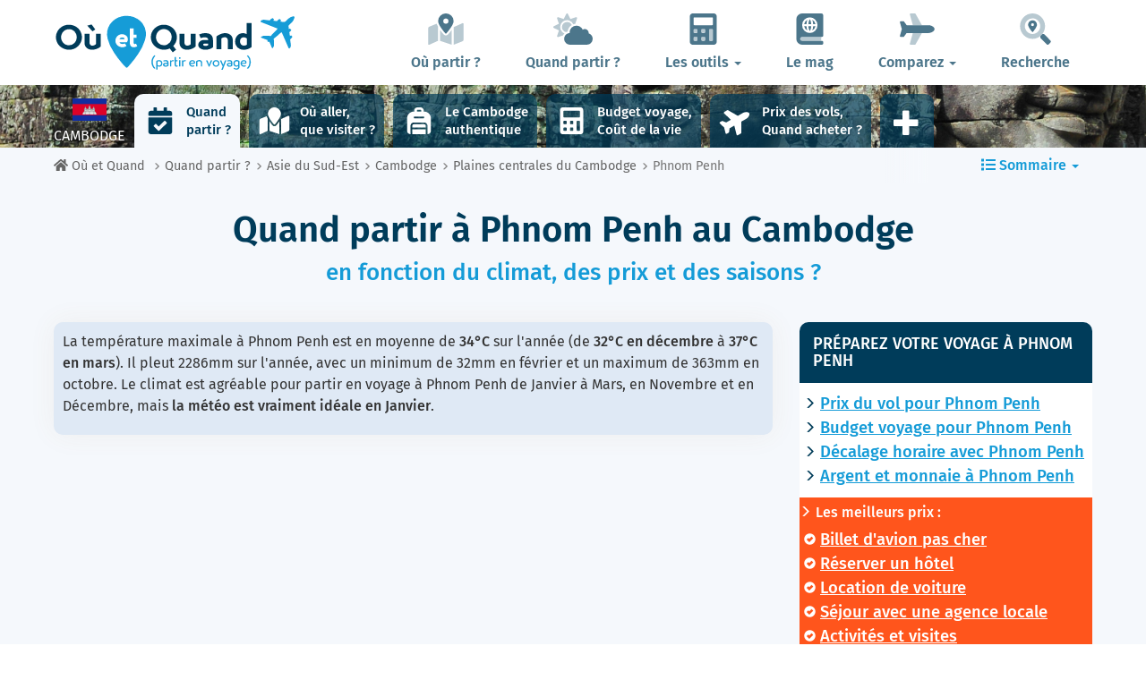

--- FILE ---
content_type: text/html; charset=UTF-8
request_url: https://www.ou-et-quand.net/partir/quand/asie-sud-est/cambodge/phnom-penh/
body_size: 29564
content:
<!DOCTYPE html>
    <html lang="fr">
	<head>
	<title>Phnom Penh : Climat, Température, Quand partir, Météo… | Cambodge | Où et Quand</title>
<meta charset="utf-8">
<meta http-equiv="X-UA-Compatible" content="IE=edge">
<meta name="viewport" content="width=device-width, initial-scale=1">
<meta name="description" content="Le climat est défavorable 1 mois sur 12 à Phnom Penh. Ne vous trompez pas de période ! Découvrez quand partir pour être sûr d'avoir une météo idéale.">
<meta name="author" content="Des Clics Nomades">
<meta property="og:title" content="Phnom Penh : Climat, Température, Quand partir, Météo… | Cambodge" />
<meta property="og:description" content="Le climat est défavorable 1 mois sur 12 à Phnom Penh. Ne vous trompez pas de période ! Découvrez quand partir pour être sûr d'avoir une météo idéale.">
<meta property="og:image" content="https://www.ou-et-quand.net/partir/images/illustration/oualler/-phnom-penh.jpg">
<meta property="og:site_name" content="Où et Quand">
<meta property="og:locale" content="fr_FR">
<meta property="og:updated_time" content="2023-12-22" />
<link rel="canonical" href="https://www.ou-et-quand.net/partir/quand/asie-sud-est/cambodge/phnom-penh/" />
<meta property="og:url" content="https://www.ou-et-quand.net/partir/quand/asie-sud-est/cambodge/phnom-penh/">
<meta property="fb:admins" content="662849463" /><script type="text/javascript" src="https://choices.consentframework.com/js/pa/22321/c/fh7P0/stub" charset="utf-8"></script>
<script>
	window.Sddan = {
		"info": {
			"si": "1",
			"tr_arr_country" : "cambodge",
			"tr_arr_city" : "phnom-penh",
		}
	}
</script>
<script type="text/javascript" src="https://choices.consentframework.com/js/pa/22321/c/fh7P0/cmp" charset="utf-8" async></script>
<link href="https://www.ou-et-quand.net/partir/bootstrap/css/bootstrap.min.css" rel="stylesheet">
<script defer src="/partir/fontawesome/js/all.min.js?v=2.0.0.1622"></script>



<style type="text/css">@font-face {font-family:Fira Sans;font-style:normal;font-weight:400;src:url(/cf-fonts/s/fira-sans/5.0.18/greek/400/normal.woff2);unicode-range:U+0370-03FF;font-display:swap;}@font-face {font-family:Fira Sans;font-style:normal;font-weight:400;src:url(/cf-fonts/s/fira-sans/5.0.18/latin/400/normal.woff2);unicode-range:U+0000-00FF,U+0131,U+0152-0153,U+02BB-02BC,U+02C6,U+02DA,U+02DC,U+0304,U+0308,U+0329,U+2000-206F,U+2074,U+20AC,U+2122,U+2191,U+2193,U+2212,U+2215,U+FEFF,U+FFFD;font-display:swap;}@font-face {font-family:Fira Sans;font-style:normal;font-weight:400;src:url(/cf-fonts/s/fira-sans/5.0.18/greek-ext/400/normal.woff2);unicode-range:U+1F00-1FFF;font-display:swap;}@font-face {font-family:Fira Sans;font-style:normal;font-weight:400;src:url(/cf-fonts/s/fira-sans/5.0.18/cyrillic-ext/400/normal.woff2);unicode-range:U+0460-052F,U+1C80-1C88,U+20B4,U+2DE0-2DFF,U+A640-A69F,U+FE2E-FE2F;font-display:swap;}@font-face {font-family:Fira Sans;font-style:normal;font-weight:400;src:url(/cf-fonts/s/fira-sans/5.0.18/cyrillic/400/normal.woff2);unicode-range:U+0301,U+0400-045F,U+0490-0491,U+04B0-04B1,U+2116;font-display:swap;}@font-face {font-family:Fira Sans;font-style:normal;font-weight:400;src:url(/cf-fonts/s/fira-sans/5.0.18/vietnamese/400/normal.woff2);unicode-range:U+0102-0103,U+0110-0111,U+0128-0129,U+0168-0169,U+01A0-01A1,U+01AF-01B0,U+0300-0301,U+0303-0304,U+0308-0309,U+0323,U+0329,U+1EA0-1EF9,U+20AB;font-display:swap;}@font-face {font-family:Fira Sans;font-style:normal;font-weight:400;src:url(/cf-fonts/s/fira-sans/5.0.18/latin-ext/400/normal.woff2);unicode-range:U+0100-02AF,U+0304,U+0308,U+0329,U+1E00-1E9F,U+1EF2-1EFF,U+2020,U+20A0-20AB,U+20AD-20CF,U+2113,U+2C60-2C7F,U+A720-A7FF;font-display:swap;}@font-face {font-family:Fira Sans;font-style:normal;font-weight:500;src:url(/cf-fonts/s/fira-sans/5.0.18/greek-ext/500/normal.woff2);unicode-range:U+1F00-1FFF;font-display:swap;}@font-face {font-family:Fira Sans;font-style:normal;font-weight:500;src:url(/cf-fonts/s/fira-sans/5.0.18/vietnamese/500/normal.woff2);unicode-range:U+0102-0103,U+0110-0111,U+0128-0129,U+0168-0169,U+01A0-01A1,U+01AF-01B0,U+0300-0301,U+0303-0304,U+0308-0309,U+0323,U+0329,U+1EA0-1EF9,U+20AB;font-display:swap;}@font-face {font-family:Fira Sans;font-style:normal;font-weight:500;src:url(/cf-fonts/s/fira-sans/5.0.18/greek/500/normal.woff2);unicode-range:U+0370-03FF;font-display:swap;}@font-face {font-family:Fira Sans;font-style:normal;font-weight:500;src:url(/cf-fonts/s/fira-sans/5.0.18/latin/500/normal.woff2);unicode-range:U+0000-00FF,U+0131,U+0152-0153,U+02BB-02BC,U+02C6,U+02DA,U+02DC,U+0304,U+0308,U+0329,U+2000-206F,U+2074,U+20AC,U+2122,U+2191,U+2193,U+2212,U+2215,U+FEFF,U+FFFD;font-display:swap;}@font-face {font-family:Fira Sans;font-style:normal;font-weight:500;src:url(/cf-fonts/s/fira-sans/5.0.18/cyrillic-ext/500/normal.woff2);unicode-range:U+0460-052F,U+1C80-1C88,U+20B4,U+2DE0-2DFF,U+A640-A69F,U+FE2E-FE2F;font-display:swap;}@font-face {font-family:Fira Sans;font-style:normal;font-weight:500;src:url(/cf-fonts/s/fira-sans/5.0.18/latin-ext/500/normal.woff2);unicode-range:U+0100-02AF,U+0304,U+0308,U+0329,U+1E00-1E9F,U+1EF2-1EFF,U+2020,U+20A0-20AB,U+20AD-20CF,U+2113,U+2C60-2C7F,U+A720-A7FF;font-display:swap;}@font-face {font-family:Fira Sans;font-style:normal;font-weight:500;src:url(/cf-fonts/s/fira-sans/5.0.18/cyrillic/500/normal.woff2);unicode-range:U+0301,U+0400-045F,U+0490-0491,U+04B0-04B1,U+2116;font-display:swap;}@font-face {font-family:Fira Sans;font-style:normal;font-weight:600;src:url(/cf-fonts/s/fira-sans/5.0.18/latin-ext/600/normal.woff2);unicode-range:U+0100-02AF,U+0304,U+0308,U+0329,U+1E00-1E9F,U+1EF2-1EFF,U+2020,U+20A0-20AB,U+20AD-20CF,U+2113,U+2C60-2C7F,U+A720-A7FF;font-display:swap;}@font-face {font-family:Fira Sans;font-style:normal;font-weight:600;src:url(/cf-fonts/s/fira-sans/5.0.18/vietnamese/600/normal.woff2);unicode-range:U+0102-0103,U+0110-0111,U+0128-0129,U+0168-0169,U+01A0-01A1,U+01AF-01B0,U+0300-0301,U+0303-0304,U+0308-0309,U+0323,U+0329,U+1EA0-1EF9,U+20AB;font-display:swap;}@font-face {font-family:Fira Sans;font-style:normal;font-weight:600;src:url(/cf-fonts/s/fira-sans/5.0.18/cyrillic-ext/600/normal.woff2);unicode-range:U+0460-052F,U+1C80-1C88,U+20B4,U+2DE0-2DFF,U+A640-A69F,U+FE2E-FE2F;font-display:swap;}@font-face {font-family:Fira Sans;font-style:normal;font-weight:600;src:url(/cf-fonts/s/fira-sans/5.0.18/cyrillic/600/normal.woff2);unicode-range:U+0301,U+0400-045F,U+0490-0491,U+04B0-04B1,U+2116;font-display:swap;}@font-face {font-family:Fira Sans;font-style:normal;font-weight:600;src:url(/cf-fonts/s/fira-sans/5.0.18/greek/600/normal.woff2);unicode-range:U+0370-03FF;font-display:swap;}@font-face {font-family:Fira Sans;font-style:normal;font-weight:600;src:url(/cf-fonts/s/fira-sans/5.0.18/greek-ext/600/normal.woff2);unicode-range:U+1F00-1FFF;font-display:swap;}@font-face {font-family:Fira Sans;font-style:normal;font-weight:600;src:url(/cf-fonts/s/fira-sans/5.0.18/latin/600/normal.woff2);unicode-range:U+0000-00FF,U+0131,U+0152-0153,U+02BB-02BC,U+02C6,U+02DA,U+02DC,U+0304,U+0308,U+0329,U+2000-206F,U+2074,U+20AC,U+2122,U+2191,U+2193,U+2212,U+2215,U+FEFF,U+FFFD;font-display:swap;}@font-face {font-family:Fira Sans;font-style:normal;font-weight:700;src:url(/cf-fonts/s/fira-sans/5.0.18/latin-ext/700/normal.woff2);unicode-range:U+0100-02AF,U+0304,U+0308,U+0329,U+1E00-1E9F,U+1EF2-1EFF,U+2020,U+20A0-20AB,U+20AD-20CF,U+2113,U+2C60-2C7F,U+A720-A7FF;font-display:swap;}@font-face {font-family:Fira Sans;font-style:normal;font-weight:700;src:url(/cf-fonts/s/fira-sans/5.0.18/cyrillic-ext/700/normal.woff2);unicode-range:U+0460-052F,U+1C80-1C88,U+20B4,U+2DE0-2DFF,U+A640-A69F,U+FE2E-FE2F;font-display:swap;}@font-face {font-family:Fira Sans;font-style:normal;font-weight:700;src:url(/cf-fonts/s/fira-sans/5.0.18/greek/700/normal.woff2);unicode-range:U+0370-03FF;font-display:swap;}@font-face {font-family:Fira Sans;font-style:normal;font-weight:700;src:url(/cf-fonts/s/fira-sans/5.0.18/latin/700/normal.woff2);unicode-range:U+0000-00FF,U+0131,U+0152-0153,U+02BB-02BC,U+02C6,U+02DA,U+02DC,U+0304,U+0308,U+0329,U+2000-206F,U+2074,U+20AC,U+2122,U+2191,U+2193,U+2212,U+2215,U+FEFF,U+FFFD;font-display:swap;}@font-face {font-family:Fira Sans;font-style:normal;font-weight:700;src:url(/cf-fonts/s/fira-sans/5.0.18/vietnamese/700/normal.woff2);unicode-range:U+0102-0103,U+0110-0111,U+0128-0129,U+0168-0169,U+01A0-01A1,U+01AF-01B0,U+0300-0301,U+0303-0304,U+0308-0309,U+0323,U+0329,U+1EA0-1EF9,U+20AB;font-display:swap;}@font-face {font-family:Fira Sans;font-style:normal;font-weight:700;src:url(/cf-fonts/s/fira-sans/5.0.18/cyrillic/700/normal.woff2);unicode-range:U+0301,U+0400-045F,U+0490-0491,U+04B0-04B1,U+2116;font-display:swap;}@font-face {font-family:Fira Sans;font-style:normal;font-weight:700;src:url(/cf-fonts/s/fira-sans/5.0.18/greek-ext/700/normal.woff2);unicode-range:U+1F00-1FFF;font-display:swap;}@font-face {font-family:Fira Sans;font-style:normal;font-weight:800;src:url(/cf-fonts/s/fira-sans/5.0.18/greek-ext/800/normal.woff2);unicode-range:U+1F00-1FFF;font-display:swap;}@font-face {font-family:Fira Sans;font-style:normal;font-weight:800;src:url(/cf-fonts/s/fira-sans/5.0.18/latin/800/normal.woff2);unicode-range:U+0000-00FF,U+0131,U+0152-0153,U+02BB-02BC,U+02C6,U+02DA,U+02DC,U+0304,U+0308,U+0329,U+2000-206F,U+2074,U+20AC,U+2122,U+2191,U+2193,U+2212,U+2215,U+FEFF,U+FFFD;font-display:swap;}@font-face {font-family:Fira Sans;font-style:normal;font-weight:800;src:url(/cf-fonts/s/fira-sans/5.0.18/vietnamese/800/normal.woff2);unicode-range:U+0102-0103,U+0110-0111,U+0128-0129,U+0168-0169,U+01A0-01A1,U+01AF-01B0,U+0300-0301,U+0303-0304,U+0308-0309,U+0323,U+0329,U+1EA0-1EF9,U+20AB;font-display:swap;}@font-face {font-family:Fira Sans;font-style:normal;font-weight:800;src:url(/cf-fonts/s/fira-sans/5.0.18/cyrillic/800/normal.woff2);unicode-range:U+0301,U+0400-045F,U+0490-0491,U+04B0-04B1,U+2116;font-display:swap;}@font-face {font-family:Fira Sans;font-style:normal;font-weight:800;src:url(/cf-fonts/s/fira-sans/5.0.18/cyrillic-ext/800/normal.woff2);unicode-range:U+0460-052F,U+1C80-1C88,U+20B4,U+2DE0-2DFF,U+A640-A69F,U+FE2E-FE2F;font-display:swap;}@font-face {font-family:Fira Sans;font-style:normal;font-weight:800;src:url(/cf-fonts/s/fira-sans/5.0.18/greek/800/normal.woff2);unicode-range:U+0370-03FF;font-display:swap;}@font-face {font-family:Fira Sans;font-style:normal;font-weight:800;src:url(/cf-fonts/s/fira-sans/5.0.18/latin-ext/800/normal.woff2);unicode-range:U+0100-02AF,U+0304,U+0308,U+0329,U+1E00-1E9F,U+1EF2-1EFF,U+2020,U+20A0-20AB,U+20AD-20CF,U+2113,U+2C60-2C7F,U+A720-A7FF;font-display:swap;}</style>


<link href="https://www.ou-et-quand.net/partir/css/styles.min.css?v=2.0.0.1622" rel="stylesheet" />

   

<link rel="shortcut icon" type="image/x-icon" href="https://www.ou-et-quand.net/partir/images/favicon.png" />
<link rel="apple-touch-icon" sizes="114x114" href="https://www.ou-et-quand.net/partir/images/favicon-114.png" />
<link rel="apple-touch-icon" sizes="72x72" href="https://www.ou-et-quand.net/partir/images/favicon-72.png" />
<link rel="apple-touch-icon" href="https://www.ou-et-quand.net/partir/images/favicon-57.png" />



	<!-- OPTIDIGITAL -->
	

  <script async="" type="text/javascript" src="https://securepubads.g.doubleclick.net/tag/js/gpt.js"></script>
  <script>
        var optidigitalQueue = optidigitalQueue || {};
        optidigitalQueue.cmd = optidigitalQueue.cmd || [];
  </script>
	<script type='text/javascript'
        id='optidigital-ad-init'
        async
        data-config='{"adUnit": "/264817739/ou-et-quand.net/when-to-go-city"}'
        src='//scripts.opti-digital.com/tags/?site=ou-et-quand'>
   </script>
 	
  	 
  <!-- Stay22 -->
  <script>
  (function (s, t, a, y, twenty, two) {
    s.Stay22 = s.Stay22 || {};
    s.Stay22.params = { lmaID: '68e3cae024ecc1f8e80ca93e' };
    twenty = t.createElement(a);
    two = t.getElementsByTagName(a)[0];
    twenty.async = 1;
    twenty.src = y;
    two.parentNode.insertBefore(twenty, two);
  })(window, document, 'script', 'https://scripts.stay22.com/letmeallez.js');
  </script>

	<!-- Google Analytics -->
	<script async src="https://www.googletagmanager.com/gtag/js?id=UA-53541197-1"></script>
	<script>
	  window.dataLayer = window.dataLayer || [];
	  function gtag(){dataLayer.push(arguments);}
	  gtag('js', new Date()); 
	  gtag('config', 'UA-53541197-1');
	</script>



	<script async src="https://fundingchoicesmessages.google.com/i/pub-5891689058172513?ers=1" nonce="0EBiH7t-0l6mbYJ31-_Fng"></script><script nonce="0EBiH7t-0l6mbYJ31-_Fng">(function() {function signalGooglefcPresent() {if (!window.frames['googlefcPresent']) {if (document.body) {const iframe = document.createElement('iframe'); iframe.style = 'width: 0; height: 0; border: none; z-index: -1000; left: -1000px; top: -1000px;'; iframe.style.display = 'none'; iframe.name = 'googlefcPresent'; document.body.appendChild(iframe);} else {setTimeout(signalGooglefcPresent, 0);}}}signalGooglefcPresent();})();</script>
	<script>(function(){'use strict';function aa(a){var b=0;return function(){return b<a.length?{done:!1,value:a[b++]}:{done:!0}}}var ba="function"==typeof Object.defineProperties?Object.defineProperty:function(a,b,c){if(a==Array.prototype||a==Object.prototype)return a;a[b]=c.value;return a};
function ca(a){a=["object"==typeof globalThis&&globalThis,a,"object"==typeof window&&window,"object"==typeof self&&self,"object"==typeof global&&global];for(var b=0;b<a.length;++b){var c=a[b];if(c&&c.Math==Math)return c}throw Error("Cannot find global object");}var da=ca(this);function k(a,b){if(b)a:{var c=da;a=a.split(".");for(var d=0;d<a.length-1;d++){var e=a[d];if(!(e in c))break a;c=c[e]}a=a[a.length-1];d=c[a];b=b(d);b!=d&&null!=b&&ba(c,a,{configurable:!0,writable:!0,value:b})}}
function ea(a){return a.raw=a}function m(a){var b="undefined"!=typeof Symbol&&Symbol.iterator&&a[Symbol.iterator];if(b)return b.call(a);if("number"==typeof a.length)return{next:aa(a)};throw Error(String(a)+" is not an iterable or ArrayLike");}function fa(a){for(var b,c=[];!(b=a.next()).done;)c.push(b.value);return c}var ha="function"==typeof Object.create?Object.create:function(a){function b(){}b.prototype=a;return new b},n;
if("function"==typeof Object.setPrototypeOf)n=Object.setPrototypeOf;else{var q;a:{var ia={a:!0},ja={};try{ja.__proto__=ia;q=ja.a;break a}catch(a){}q=!1}n=q?function(a,b){a.__proto__=b;if(a.__proto__!==b)throw new TypeError(a+" is not extensible");return a}:null}var ka=n;
function r(a,b){a.prototype=ha(b.prototype);a.prototype.constructor=a;if(ka)ka(a,b);else for(var c in b)if("prototype"!=c)if(Object.defineProperties){var d=Object.getOwnPropertyDescriptor(b,c);d&&Object.defineProperty(a,c,d)}else a[c]=b[c];a.A=b.prototype}function la(){for(var a=Number(this),b=[],c=a;c<arguments.length;c++)b[c-a]=arguments[c];return b}k("Number.MAX_SAFE_INTEGER",function(){return 9007199254740991});
k("Number.isFinite",function(a){return a?a:function(b){return"number"!==typeof b?!1:!isNaN(b)&&Infinity!==b&&-Infinity!==b}});k("Number.isInteger",function(a){return a?a:function(b){return Number.isFinite(b)?b===Math.floor(b):!1}});k("Number.isSafeInteger",function(a){return a?a:function(b){return Number.isInteger(b)&&Math.abs(b)<=Number.MAX_SAFE_INTEGER}});
k("Math.trunc",function(a){return a?a:function(b){b=Number(b);if(isNaN(b)||Infinity===b||-Infinity===b||0===b)return b;var c=Math.floor(Math.abs(b));return 0>b?-c:c}});k("Object.is",function(a){return a?a:function(b,c){return b===c?0!==b||1/b===1/c:b!==b&&c!==c}});k("Array.prototype.includes",function(a){return a?a:function(b,c){var d=this;d instanceof String&&(d=String(d));var e=d.length;c=c||0;for(0>c&&(c=Math.max(c+e,0));c<e;c++){var f=d[c];if(f===b||Object.is(f,b))return!0}return!1}});
k("String.prototype.includes",function(a){return a?a:function(b,c){if(null==this)throw new TypeError("The 'this' value for String.prototype.includes must not be null or undefined");if(b instanceof RegExp)throw new TypeError("First argument to String.prototype.includes must not be a regular expression");return-1!==this.indexOf(b,c||0)}});/*

 Copyright The Closure Library Authors.
 SPDX-License-Identifier: Apache-2.0
*/
var t=this||self;function v(a){return a};var w,x;a:{for(var ma=["CLOSURE_FLAGS"],y=t,z=0;z<ma.length;z++)if(y=y[ma[z]],null==y){x=null;break a}x=y}var na=x&&x[610401301];w=null!=na?na:!1;var A,oa=t.navigator;A=oa?oa.userAgentData||null:null;function B(a){return w?A?A.brands.some(function(b){return(b=b.brand)&&-1!=b.indexOf(a)}):!1:!1}function C(a){var b;a:{if(b=t.navigator)if(b=b.userAgent)break a;b=""}return-1!=b.indexOf(a)};function D(){return w?!!A&&0<A.brands.length:!1}function E(){return D()?B("Chromium"):(C("Chrome")||C("CriOS"))&&!(D()?0:C("Edge"))||C("Silk")};var pa=D()?!1:C("Trident")||C("MSIE");!C("Android")||E();E();C("Safari")&&(E()||(D()?0:C("Coast"))||(D()?0:C("Opera"))||(D()?0:C("Edge"))||(D()?B("Microsoft Edge"):C("Edg/"))||D()&&B("Opera"));var qa={},F=null;var ra="undefined"!==typeof Uint8Array,sa=!pa&&"function"===typeof btoa;function G(){return"function"===typeof BigInt};var H=0,I=0;function ta(a){var b=0>a;a=Math.abs(a);var c=a>>>0;a=Math.floor((a-c)/4294967296);b&&(c=m(ua(c,a)),b=c.next().value,a=c.next().value,c=b);H=c>>>0;I=a>>>0}function va(a,b){b>>>=0;a>>>=0;if(2097151>=b)var c=""+(4294967296*b+a);else G()?c=""+(BigInt(b)<<BigInt(32)|BigInt(a)):(c=(a>>>24|b<<8)&16777215,b=b>>16&65535,a=(a&16777215)+6777216*c+6710656*b,c+=8147497*b,b*=2,1E7<=a&&(c+=Math.floor(a/1E7),a%=1E7),1E7<=c&&(b+=Math.floor(c/1E7),c%=1E7),c=b+wa(c)+wa(a));return c}
function wa(a){a=String(a);return"0000000".slice(a.length)+a}function ua(a,b){b=~b;a?a=~a+1:b+=1;return[a,b]};var J;J="function"===typeof Symbol&&"symbol"===typeof Symbol()?Symbol():void 0;var xa=J?function(a,b){a[J]|=b}:function(a,b){void 0!==a.g?a.g|=b:Object.defineProperties(a,{g:{value:b,configurable:!0,writable:!0,enumerable:!1}})},K=J?function(a){return a[J]|0}:function(a){return a.g|0},L=J?function(a){return a[J]}:function(a){return a.g},M=J?function(a,b){a[J]=b;return a}:function(a,b){void 0!==a.g?a.g=b:Object.defineProperties(a,{g:{value:b,configurable:!0,writable:!0,enumerable:!1}});return a};function ya(a,b){M(b,(a|0)&-14591)}function za(a,b){M(b,(a|34)&-14557)}
function Aa(a){a=a>>14&1023;return 0===a?536870912:a};var N={},Ba={};function Ca(a){return!(!a||"object"!==typeof a||a.g!==Ba)}function Da(a){return null!==a&&"object"===typeof a&&!Array.isArray(a)&&a.constructor===Object}function P(a,b,c){if(!Array.isArray(a)||a.length)return!1;var d=K(a);if(d&1)return!0;if(!(b&&(Array.isArray(b)?b.includes(c):b.has(c))))return!1;M(a,d|1);return!0}Object.freeze(new function(){});Object.freeze(new function(){});var Ea=/^-?([1-9][0-9]*|0)(\.[0-9]+)?$/;var Q;function Fa(a,b){Q=b;a=new a(b);Q=void 0;return a}
function R(a,b,c){null==a&&(a=Q);Q=void 0;if(null==a){var d=96;c?(a=[c],d|=512):a=[];b&&(d=d&-16760833|(b&1023)<<14)}else{if(!Array.isArray(a))throw Error();d=K(a);if(d&64)return a;d|=64;if(c&&(d|=512,c!==a[0]))throw Error();a:{c=a;var e=c.length;if(e){var f=e-1;if(Da(c[f])){d|=256;b=f-(+!!(d&512)-1);if(1024<=b)throw Error();d=d&-16760833|(b&1023)<<14;break a}}if(b){b=Math.max(b,e-(+!!(d&512)-1));if(1024<b)throw Error();d=d&-16760833|(b&1023)<<14}}}M(a,d);return a};function Ga(a){switch(typeof a){case "number":return isFinite(a)?a:String(a);case "boolean":return a?1:0;case "object":if(a)if(Array.isArray(a)){if(P(a,void 0,0))return}else if(ra&&null!=a&&a instanceof Uint8Array){if(sa){for(var b="",c=0,d=a.length-10240;c<d;)b+=String.fromCharCode.apply(null,a.subarray(c,c+=10240));b+=String.fromCharCode.apply(null,c?a.subarray(c):a);a=btoa(b)}else{void 0===b&&(b=0);if(!F){F={};c="ABCDEFGHIJKLMNOPQRSTUVWXYZabcdefghijklmnopqrstuvwxyz0123456789".split("");d=["+/=",
"+/","-_=","-_.","-_"];for(var e=0;5>e;e++){var f=c.concat(d[e].split(""));qa[e]=f;for(var g=0;g<f.length;g++){var h=f[g];void 0===F[h]&&(F[h]=g)}}}b=qa[b];c=Array(Math.floor(a.length/3));d=b[64]||"";for(e=f=0;f<a.length-2;f+=3){var l=a[f],p=a[f+1];h=a[f+2];g=b[l>>2];l=b[(l&3)<<4|p>>4];p=b[(p&15)<<2|h>>6];h=b[h&63];c[e++]=g+l+p+h}g=0;h=d;switch(a.length-f){case 2:g=a[f+1],h=b[(g&15)<<2]||d;case 1:a=a[f],c[e]=b[a>>2]+b[(a&3)<<4|g>>4]+h+d}a=c.join("")}return a}}return a};function Ha(a,b,c){a=Array.prototype.slice.call(a);var d=a.length,e=b&256?a[d-1]:void 0;d+=e?-1:0;for(b=b&512?1:0;b<d;b++)a[b]=c(a[b]);if(e){b=a[b]={};for(var f in e)Object.prototype.hasOwnProperty.call(e,f)&&(b[f]=c(e[f]))}return a}function Ia(a,b,c,d,e){if(null!=a){if(Array.isArray(a))a=P(a,void 0,0)?void 0:e&&K(a)&2?a:Ja(a,b,c,void 0!==d,e);else if(Da(a)){var f={},g;for(g in a)Object.prototype.hasOwnProperty.call(a,g)&&(f[g]=Ia(a[g],b,c,d,e));a=f}else a=b(a,d);return a}}
function Ja(a,b,c,d,e){var f=d||c?K(a):0;d=d?!!(f&32):void 0;a=Array.prototype.slice.call(a);for(var g=0;g<a.length;g++)a[g]=Ia(a[g],b,c,d,e);c&&c(f,a);return a}function Ka(a){return a.s===N?a.toJSON():Ga(a)};function La(a,b,c){c=void 0===c?za:c;if(null!=a){if(ra&&a instanceof Uint8Array)return b?a:new Uint8Array(a);if(Array.isArray(a)){var d=K(a);if(d&2)return a;b&&(b=0===d||!!(d&32)&&!(d&64||!(d&16)));return b?M(a,(d|34)&-12293):Ja(a,La,d&4?za:c,!0,!0)}a.s===N&&(c=a.h,d=L(c),a=d&2?a:Fa(a.constructor,Ma(c,d,!0)));return a}}function Ma(a,b,c){var d=c||b&2?za:ya,e=!!(b&32);a=Ha(a,b,function(f){return La(f,e,d)});xa(a,32|(c?2:0));return a};function Na(a,b){a=a.h;return Oa(a,L(a),b)}function Oa(a,b,c,d){if(-1===c)return null;if(c>=Aa(b)){if(b&256)return a[a.length-1][c]}else{var e=a.length;if(d&&b&256&&(d=a[e-1][c],null!=d))return d;b=c+(+!!(b&512)-1);if(b<e)return a[b]}}function Pa(a,b,c,d,e){var f=Aa(b);if(c>=f||e){var g=b;if(b&256)e=a[a.length-1];else{if(null==d)return;e=a[f+(+!!(b&512)-1)]={};g|=256}e[c]=d;c<f&&(a[c+(+!!(b&512)-1)]=void 0);g!==b&&M(a,g)}else a[c+(+!!(b&512)-1)]=d,b&256&&(a=a[a.length-1],c in a&&delete a[c])}
function Qa(a,b){var c=Ra;var d=void 0===d?!1:d;var e=a.h;var f=L(e),g=Oa(e,f,b,d);if(null!=g&&"object"===typeof g&&g.s===N)c=g;else if(Array.isArray(g)){var h=K(g),l=h;0===l&&(l|=f&32);l|=f&2;l!==h&&M(g,l);c=new c(g)}else c=void 0;c!==g&&null!=c&&Pa(e,f,b,c,d);e=c;if(null==e)return e;a=a.h;f=L(a);f&2||(g=e,c=g.h,h=L(c),g=h&2?Fa(g.constructor,Ma(c,h,!1)):g,g!==e&&(e=g,Pa(a,f,b,e,d)));return e}function Sa(a,b){a=Na(a,b);return null==a||"string"===typeof a?a:void 0}
function Ta(a,b){var c=void 0===c?0:c;a=Na(a,b);if(null!=a)if(b=typeof a,"number"===b?Number.isFinite(a):"string"!==b?0:Ea.test(a))if("number"===typeof a){if(a=Math.trunc(a),!Number.isSafeInteger(a)){ta(a);b=H;var d=I;if(a=d&2147483648)b=~b+1>>>0,d=~d>>>0,0==b&&(d=d+1>>>0);b=4294967296*d+(b>>>0);a=a?-b:b}}else if(b=Math.trunc(Number(a)),Number.isSafeInteger(b))a=String(b);else{if(b=a.indexOf("."),-1!==b&&(a=a.substring(0,b)),!("-"===a[0]?20>a.length||20===a.length&&-922337<Number(a.substring(0,7)):
19>a.length||19===a.length&&922337>Number(a.substring(0,6)))){if(16>a.length)ta(Number(a));else if(G())a=BigInt(a),H=Number(a&BigInt(4294967295))>>>0,I=Number(a>>BigInt(32)&BigInt(4294967295));else{b=+("-"===a[0]);I=H=0;d=a.length;for(var e=b,f=(d-b)%6+b;f<=d;e=f,f+=6)e=Number(a.slice(e,f)),I*=1E6,H=1E6*H+e,4294967296<=H&&(I+=Math.trunc(H/4294967296),I>>>=0,H>>>=0);b&&(b=m(ua(H,I)),a=b.next().value,b=b.next().value,H=a,I=b)}a=H;b=I;b&2147483648?G()?a=""+(BigInt(b|0)<<BigInt(32)|BigInt(a>>>0)):(b=
m(ua(a,b)),a=b.next().value,b=b.next().value,a="-"+va(a,b)):a=va(a,b)}}else a=void 0;return null!=a?a:c}function S(a,b){a=Sa(a,b);return null!=a?a:""};function T(a,b,c){this.h=R(a,b,c)}T.prototype.toJSON=function(){return Ua(this,Ja(this.h,Ka,void 0,void 0,!1),!0)};T.prototype.s=N;T.prototype.toString=function(){return Ua(this,this.h,!1).toString()};
function Ua(a,b,c){var d=a.constructor.v,e=L(c?a.h:b);a=b.length;if(!a)return b;var f;if(Da(c=b[a-1])){a:{var g=c;var h={},l=!1,p;for(p in g)if(Object.prototype.hasOwnProperty.call(g,p)){var u=g[p];if(Array.isArray(u)){var jb=u;if(P(u,d,+p)||Ca(u)&&0===u.size)u=null;u!=jb&&(l=!0)}null!=u?h[p]=u:l=!0}if(l){for(var O in h){g=h;break a}g=null}}g!=c&&(f=!0);a--}for(p=+!!(e&512)-1;0<a;a--){O=a-1;c=b[O];O-=p;if(!(null==c||P(c,d,O)||Ca(c)&&0===c.size))break;var kb=!0}if(!f&&!kb)return b;b=Array.prototype.slice.call(b,
0,a);g&&b.push(g);return b};function Va(a){return function(b){if(null==b||""==b)b=new a;else{b=JSON.parse(b);if(!Array.isArray(b))throw Error(void 0);xa(b,32);b=Fa(a,b)}return b}};function Wa(a){this.h=R(a)}r(Wa,T);var Xa=Va(Wa);var U;function V(a){this.g=a}V.prototype.toString=function(){return this.g+""};var Ya={};function Za(a){if(void 0===U){var b=null;var c=t.trustedTypes;if(c&&c.createPolicy){try{b=c.createPolicy("goog#html",{createHTML:v,createScript:v,createScriptURL:v})}catch(d){t.console&&t.console.error(d.message)}U=b}else U=b}a=(b=U)?b.createScriptURL(a):a;return new V(a,Ya)};function $a(){return Math.floor(2147483648*Math.random()).toString(36)+Math.abs(Math.floor(2147483648*Math.random())^Date.now()).toString(36)};function ab(a,b){b=String(b);"application/xhtml+xml"===a.contentType&&(b=b.toLowerCase());return a.createElement(b)}function bb(a){this.g=a||t.document||document};/*

 SPDX-License-Identifier: Apache-2.0
*/
function cb(a,b){a.src=b instanceof V&&b.constructor===V?b.g:"type_error:TrustedResourceUrl";var c,d;(c=(b=null==(d=(c=(a.ownerDocument&&a.ownerDocument.defaultView||window).document).querySelector)?void 0:d.call(c,"script[nonce]"))?b.nonce||b.getAttribute("nonce")||"":"")&&a.setAttribute("nonce",c)};function db(a){a=void 0===a?document:a;return a.createElement("script")};function eb(a,b,c,d,e,f){try{var g=a.g,h=db(g);h.async=!0;cb(h,b);g.head.appendChild(h);h.addEventListener("load",function(){e();d&&g.head.removeChild(h)});h.addEventListener("error",function(){0<c?eb(a,b,c-1,d,e,f):(d&&g.head.removeChild(h),f())})}catch(l){f()}};var fb=t.atob("aHR0cHM6Ly93d3cuZ3N0YXRpYy5jb20vaW1hZ2VzL2ljb25zL21hdGVyaWFsL3N5c3RlbS8xeC93YXJuaW5nX2FtYmVyXzI0ZHAucG5n"),gb=t.atob("WW91IGFyZSBzZWVpbmcgdGhpcyBtZXNzYWdlIGJlY2F1c2UgYWQgb3Igc2NyaXB0IGJsb2NraW5nIHNvZnR3YXJlIGlzIGludGVyZmVyaW5nIHdpdGggdGhpcyBwYWdlLg=="),hb=t.atob("RGlzYWJsZSBhbnkgYWQgb3Igc2NyaXB0IGJsb2NraW5nIHNvZnR3YXJlLCB0aGVuIHJlbG9hZCB0aGlzIHBhZ2Uu");function ib(a,b,c){this.i=a;this.u=b;this.o=c;this.g=null;this.j=[];this.m=!1;this.l=new bb(this.i)}
function lb(a){if(a.i.body&&!a.m){var b=function(){mb(a);t.setTimeout(function(){nb(a,3)},50)};eb(a.l,a.u,2,!0,function(){t[a.o]||b()},b);a.m=!0}}
function mb(a){for(var b=W(1,5),c=0;c<b;c++){var d=X(a);a.i.body.appendChild(d);a.j.push(d)}b=X(a);b.style.bottom="0";b.style.left="0";b.style.position="fixed";b.style.width=W(100,110).toString()+"%";b.style.zIndex=W(2147483544,2147483644).toString();b.style.backgroundColor=ob(249,259,242,252,219,229);b.style.boxShadow="0 0 12px #888";b.style.color=ob(0,10,0,10,0,10);b.style.display="flex";b.style.justifyContent="center";b.style.fontFamily="Roboto, Arial";c=X(a);c.style.width=W(80,85).toString()+
"%";c.style.maxWidth=W(750,775).toString()+"px";c.style.margin="24px";c.style.display="flex";c.style.alignItems="flex-start";c.style.justifyContent="center";d=ab(a.l.g,"IMG");d.className=$a();d.src=fb;d.alt="Warning icon";d.style.height="24px";d.style.width="24px";d.style.paddingRight="16px";var e=X(a),f=X(a);f.style.fontWeight="bold";f.textContent=gb;var g=X(a);g.textContent=hb;Y(a,e,f);Y(a,e,g);Y(a,c,d);Y(a,c,e);Y(a,b,c);a.g=b;a.i.body.appendChild(a.g);b=W(1,5);for(c=0;c<b;c++)d=X(a),a.i.body.appendChild(d),
a.j.push(d)}function Y(a,b,c){for(var d=W(1,5),e=0;e<d;e++){var f=X(a);b.appendChild(f)}b.appendChild(c);c=W(1,5);for(d=0;d<c;d++)e=X(a),b.appendChild(e)}function W(a,b){return Math.floor(a+Math.random()*(b-a))}function ob(a,b,c,d,e,f){return"rgb("+W(Math.max(a,0),Math.min(b,255)).toString()+","+W(Math.max(c,0),Math.min(d,255)).toString()+","+W(Math.max(e,0),Math.min(f,255)).toString()+")"}function X(a){a=ab(a.l.g,"DIV");a.className=$a();return a}
function nb(a,b){0>=b||null!=a.g&&0!==a.g.offsetHeight&&0!==a.g.offsetWidth||(pb(a),mb(a),t.setTimeout(function(){nb(a,b-1)},50))}function pb(a){for(var b=m(a.j),c=b.next();!c.done;c=b.next())(c=c.value)&&c.parentNode&&c.parentNode.removeChild(c);a.j=[];(b=a.g)&&b.parentNode&&b.parentNode.removeChild(b);a.g=null};function qb(a,b,c,d,e){function f(l){document.body?g(document.body):0<l?t.setTimeout(function(){f(l-1)},e):b()}function g(l){l.appendChild(h);t.setTimeout(function(){h?(0!==h.offsetHeight&&0!==h.offsetWidth?b():a(),h.parentNode&&h.parentNode.removeChild(h)):a()},d)}var h=rb(c);f(3)}function rb(a){var b=document.createElement("div");b.className=a;b.style.width="1px";b.style.height="1px";b.style.position="absolute";b.style.left="-10000px";b.style.top="-10000px";b.style.zIndex="-10000";return b};function Ra(a){this.h=R(a)}r(Ra,T);function sb(a){this.h=R(a)}r(sb,T);var tb=Va(sb);function ub(a){var b=la.apply(1,arguments);if(0===b.length)return Za(a[0]);for(var c=a[0],d=0;d<b.length;d++)c+=encodeURIComponent(b[d])+a[d+1];return Za(c)};function vb(a){if(!a)return null;a=Sa(a,4);var b;null===a||void 0===a?b=null:b=Za(a);return b};var wb=ea([""]),xb=ea([""]);function yb(a,b){this.m=a;this.o=new bb(a.document);this.g=b;this.j=S(this.g,1);this.u=vb(Qa(this.g,2))||ub(wb);this.i=!1;b=vb(Qa(this.g,13))||ub(xb);this.l=new ib(a.document,b,S(this.g,12))}yb.prototype.start=function(){zb(this)};
function zb(a){Ab(a);eb(a.o,a.u,3,!1,function(){a:{var b=a.j;var c=t.btoa(b);if(c=t[c]){try{var d=Xa(t.atob(c))}catch(e){b=!1;break a}b=b===Sa(d,1)}else b=!1}b?Z(a,S(a.g,14)):(Z(a,S(a.g,8)),lb(a.l))},function(){qb(function(){Z(a,S(a.g,7));lb(a.l)},function(){return Z(a,S(a.g,6))},S(a.g,9),Ta(a.g,10),Ta(a.g,11))})}function Z(a,b){a.i||(a.i=!0,a=new a.m.XMLHttpRequest,a.open("GET",b,!0),a.send())}function Ab(a){var b=t.btoa(a.j);a.m[b]&&Z(a,S(a.g,5))};(function(a,b){t[a]=function(){var c=la.apply(0,arguments);t[a]=function(){};b.call.apply(b,[null].concat(c instanceof Array?c:fa(m(c))))}})("__h82AlnkH6D91__",function(a){"function"===typeof window.atob&&(new yb(window,tb(window.atob(a)))).start()});}).call(this);

window.__h82AlnkH6D91__("[base64]/[base64]/[base64]/[base64]");</script>
	</head>

	<body>
		
	<header>
        <div id="menu" class="navbar navbar-default">
            <div class="container">
                <div class="navbar-header">
                    <button class="navbar-toggle" data-target=".navbar-header-collapse" data-toggle="collapse" type="button">
                        <span class="sr-only"></span>
                        <span class="icon-bar"></span>
                        <span class="icon-bar"></span>
                        <span class="icon-bar"></span>
                    </button>

                   
                    <a class="navbar-brand" href="https://www.ou-et-quand.net/" title="Où et Quand partir">
                        <img src="https://www.ou-et-quand.net/partir/images/logo-ouetquand-v3.svg" alt="Logo Où et Quand Partir" onerror="this.removeAttribute('onerror'); this.src='https://www.ou-et-quand.net/partir/images/logo-ouetquand-v3.png'" width="283" height="65">
                    </a> 
                   
                </div>
                <div class="collapse navbar-collapse navbar-header-collapse">
                    <ul class="nav navbar-nav navbar-right">
                    	<li><a href="https://www.ou-et-quand.net/partir/ou/" title="Où partir ? : Les meilleures destinations mois par mois"><i class="fad fa-map-marked-alt fa-2x fa-fw fa-3x fa-fw"></i>Où partir ?</a></li><li><a href="https://www.ou-et-quand.net/partir/quand/" title="Quand partir ? : Nos fiches climat pour toutes les destinations"><i class="fad fa-cloud-sun fa-2x fa-fw fa-3x fa-fw"></i>Quand partir ?</a></li><li class="dropdown"><a href="#" class="dropdown-toggle" role="button" data-toggle="dropdown" aria-haspopup="true" aria-expanded="false"><i class="fad fa-calculator fa-3x fa-fw"></i>Les outils <span class="caret"></span></a>
								<ul class="dropdown-menu dropdown-menu-right"><li><a href="https://www.ou-et-quand.net/budget/" title="Budget voyage pour tous les pays"><i class="fad fa-calculator-alt fa-2x fa-fw fa-pull-left" aria-hidden="true"></i>Budget voyage et coût de la vie<br /><small>Calculez votre budget avec notre outil gratuit</small></a></li><li><a href="https://www.ou-et-quand.net/vols/" title="Statistiques sur les prix des vols"><i class="fad fa-plane-alt fa-2x fa-fw fa-pull-left" aria-hidden="true" data-fa-transform="rotate--30"></i>Statistiques sur les prix des vols<br /><small>Partez et achetez votre billet d'avion au meilleur prix</small></a></li><li><a href="https://www.ou-et-quand.net/heure/" title="Décalage horaire et Heure partout dans le monde"><i class="fad fa-clock fa-2x fa-fw fa-pull-left" aria-hidden="true"></i>Décalage horaire et Heure<br /><small>Anticipez le jetlag avec nos informations</small></a></li><li><a href="https://www.ou-et-quand.net/tourdumonde/itineraire/" title="Outil Voyage et Tour du monde"><i class="fad fa-route fa-2x fa-fw fa-pull-left" aria-hidden="true"></i>Outil Voyage et Tour du monde<br /><small>Préparez votre itinéraire en quelques clics</small></a></li></ul></li><li><a href="https://mag.ou-et-quand.net/" title="Le mag : Le mag voyages de ou-et-quand.net"><i class="fad fa-atlas fa-2x fa-fw fa-3x fa-fw"></i>Le mag</a></li><li class="dropdown"><a href="#" class="dropdown-toggle" role="button" data-toggle="dropdown" aria-haspopup="true" aria-expanded="false"><i class="fad fa-plane fa-2x fa-fw fa-3x fa-fw"></i>Comparez <span class="caret"></span></a>
								<ul class="dropdown-menu dropdown-menu-right"><li><a href="https://www.ou-et-quand.net/comparateur/" title="Explorez et comparez"><i class="fas fa-globe fa-2x fa-fw fa-pull-left" aria-hidden="true"></i>Explorez et comparez<br /><small>Trouvez les vols les moins chers</small></a></li><li><a href="https://www.ou-et-quand.net/comparateur/flights_skyscanner/" title="Comparez le prix des Vols"><i class="fas fa-plane-departure fa-2x fa-fw fa-pull-left" aria-hidden="true"></i>Vols<br /><small>Réservez votre vol au meilleur prix</small></a></li><li><a href="https://www.ou-et-quand.net/comparateur/hotels/" title="Comparez le prix des Hôtels"><i class="fas fa-hotel fa-2x fa-fw fa-pull-left" aria-hidden="true"></i>Hôtel<br /><small>Réservez et comparez le prix des chambres d'hôtel</small></a></li><li><a href="https://www.ou-et-quand.net/comparateur/cars/" title="omparez le prix des Locations de voiture"><i class="fas fa-car fa-2x fa-fw fa-pull-left" aria-hidden="true"></i>Location de voiture<br /><small>Réservez votre voiture de location</small></a></li><li><a href="https://www.ou-et-quand.net/comparateur/packages/" title="Comparez le prix des Séjours Vol+Hôtel"><i class="fas fa-suitcase fa-2x fa-fw fa-pull-left" aria-hidden="true"></i>Séjour Vol+Hôtel<br /><small>Trouvez les meilleurs séjours</small></a></li></ul></li>                        <li><a href="#" data-toggle="modal" data-target="#searchBox" class=""><i class="fad fa-search-location fa-fw fa-3x"></i>Recherche</a></li>
                                           </ul>
                </div>
            </div>
        </div>
        				<!-- MODAL DE RECHERCHE -->
                        <div class="modal fade" id="searchBox" tabindex="-1" role="dialog">
                            <div class="modal-dialog" role="document">
                                <div class="modal-content">
                                    <div class="modal-header">
                                        <button type="button" class="close" data-dismiss="modal" aria-label="Close"><i class="fas fa-times"></i></button>
                                    </div>
                                    <div class="modal-body">
                                        <p class="title">Rechercher sur le site Où et Quand :</p>
                                        <form action="/partir/registerdata.php" method="post" class="navbar-form" id="recherche_site" role="search">
                                            <div class="input-group input-group-lg">
                                                <input type="text" class="form-control" name="q" placeholder="Ville, pays ou mot clé" id="recherche">
                                                <input type="hidden" name="recherche" value="1">
                                                    <input type="hidden" name="rubrique" id="q_rubrique" value="">
                                                    <input type="hidden" name="q_villepays" id="q_villepays" value="">
                                                <span class="input-group-btn">
                                                    <button class="btn btn-default" type="submit"><i class="fas fa-search"></i></button>
                                                </span>
                                            </div>
                                        </form>
                                    </div>
                                </div>
                            </div>
                        </div>
    </header>  


  	<main>
    <!-- BEGIN Page Content -->
    <nav id="menu-pays" style="background-image: url('https://www.ou-et-quand.net/partir/images/cover/cambodia_6748_cover.jpg'); background-size: cover; background-position: center center;">
        <div class="container">
            <ul class="nav nav-tabs">
                <li class="flag"><img src="https://www.ou-et-quand.net/partir/images/flags/cambodge.gif" alt="Drapeau de : Cambodge" />Cambodge</li><li class="active"><a href="https://www.ou-et-quand.net/partir/quand/asie-sud-est/cambodge/" title="Quand partir au Cambodge ? Climat, météo, saisons touristiques, prix, événements..."><i class="fas fa-calendar-check fa-2x fa-fw" aria-hidden="true"></i>Quand <br/>partir ?</a></li><li><a href="https://www.ou-et-quand.net/ou-aller/cambodge/" title="Que visiter, voir et faire au Cambodge : nos cartes touristiques"><i class="fas fa-map-marked fa-2x fa-fw" aria-hidden="true"></i>Où aller, <br />que visiter ?</a></li><li><a href="https://www.ou-et-quand.net/ou-aller/cambodge/secrets/" title="Le Cambodge authentique et hors des sentiers battus"><i class="fas fa-backpack fa-2x fa-fw" aria-hidden="true"></i>Le Cambodge <br>authentique</a></li><li><a href="https://www.ou-et-quand.net/budget/cambodge/" title="Budget voyage au Cambodge et coût de la vie en 2026"><i class="fas fa-calculator fa-2x fa-fw" aria-hidden="true"></i>Budget voyage, <br />Coût de la vie</a></li><li><a href="https://www.ou-et-quand.net/vols/cambodge/phnom-penh/" title="Statistiques sur le prix des vols pour aller au Cambodge / Quand acheter son billet d'avion pour le payer moins cher ?"><i class="fas fa-plane fa-2x fa-fw" data-fa-transform="rotate--30" aria-hidden="true"></i>Prix des vols,  <br />Quand acheter ?</a></li><li><a href="https://www.ou-et-quand.net/monnaie/cambodge/" title="L'argent le Cambodge en voyage : Monnaie Devise Taux de change, Pièces et billets"><i class="fas fa-money-bill fa-2x fa-fw" aria-hidden="true"></i>Argent et <br />monnaie</a></li><li><a href="https://www.ou-et-quand.net/heure/cambodge/" title="Heure actuelle et décalage horaire au Cambodge en 2026"><i class="fas fa-history fa-2x fa-fw" aria-hidden="true"></i>Décalage <br />horaire</a></li></ul>
        </div>
</nav><div id="breadcrumb">
        <div class="container">
            <div class="row">
            	<nav aria-label="breadcrumbs" class="breadcrumbs_container col-xs-9 col-sm-10">
                <ul class="breadcrumb" itemscope itemtype="https://schema.org/BreadcrumbList">
                    <li itemprop="itemListElement" itemscope itemtype="http://schema.org/ListItem">
      				<a href="https://www.ou-et-quand.net/" title="Où et Quand" itemprop="item"><i class="fas fa-home"></i><span class="hidden-xs"> <span itemprop="name">Où et Quand</span></span></a>
      				<meta itemprop="position" content="1" />
      				</li>
					<li itemprop="itemListElement" itemscope itemtype="http://schema.org/ListItem"><a href="https://www.ou-et-quand.net/partir/quand/" itemprop="item" title="Climat / Quand partir en voyage ?"><span itemprop="name">Quand partir ?</span></a>
						<meta itemprop="position" content="2" /></li><li itemprop="itemListElement" itemscope itemtype="http://schema.org/ListItem"><a href="https://www.ou-et-quand.net/partir/quand/asie-sud-est/" itemprop="item" title="Climat / Quand partir en Asie du Sud-Est ?"><span itemprop="name">Asie du Sud-Est</span></a>
						<meta itemprop="position" content="3" /></li><li itemprop="itemListElement" itemscope itemtype="http://schema.org/ListItem"><a href="https://www.ou-et-quand.net/partir/quand/asie-sud-est/cambodge/" itemprop="item" title="Climat / Quand partir au Cambodge ?"><span itemprop="name">Cambodge</span></a>
						<meta itemprop="position" content="4" /></li><li itemprop="itemListElement" itemscope itemtype="http://schema.org/ListItem"><a href="https://www.ou-et-quand.net/partir/quand/asie-sud-est/cambodge/region/plaines-centrales-1960/" itemprop="item" title="Plaines centrales du Cambodge : Climat / Quand partir ?"><span itemprop="name">Plaines centrales du Cambodge</span></a>
						<meta itemprop="position" content="5" /></li><li class="active" itemprop="itemListElement" itemscope itemtype="http://schema.org/ListItem"><span itemprop="name">Phnom Penh</span>
						<meta itemprop="position" content="6" /></li></ul>
			    <div class="breadcrumbs_erase"></div>
			    </nav>
				<div class="col-xs-3 col-sm-2">
					<nav id="sommaire" class="dropdown pull-right">
                    <a href="#" class="dropdown-toggle" data-toggle="dropdown" aria-haspopup="true" aria-expanded="false">
                    <i class="fas fa-list"></i><span class="hidden-sm hidden-xs"> Sommaire </span><span class="caret hidden-md"></span></a>
                    <ul class="dropdown-menu"><li><a href="#meteo"><i class="fas fa-calendar-alt fa-fw"></i> Météo annuelle de Phnom Penh</a></li><li><a href="#climat"><i class="fas fa-sun-cloud fa-fw"></i> Climat de Phnom Penh</a></li><li><a href="#graphique"><i class="fas fa-chart-bar fa-fw"></i> Graphiques : températures, précipitations...</a></li><li><a href="#prix"><i class="fas fa-tags fa-fw"></i> Prix mois par mois</a></li><li><a href="#carte_pays"><i class="fas fa-map fa-fw"></i> Carte du Cambodge</a></li></ul>
                </nav></div></div>
        </div>
    </div>


 <article id="content">
        <div class="container">

        	

        	<div id="page_header">

        		<h1>Quand partir à Phnom Penh au Cambodge <small>en fonction du climat, des prix et des saisons ?</small></h1>
        	
        	            </div>
            
            <div class="row">
            <div class="col-lg-8" id="contenu_page">
			
            
            
            
                       	  <section class="encart" id="quandpartir">

             <p>La température maximale à Phnom Penh est en moyenne de <b>34°C</b> sur l'année (de <b>32°C en décembre</b> à <b>37°C en mars</b>). Il pleut 2286mm sur l'année, avec un minimum de 32mm en février et un maximum de 363mm en octobre. Le climat est agréable pour partir en voyage à Phnom Penh de Janvier à Mars, en Novembre et en Décembre, mais <strong>la météo est vraiment idéale en Janvier</strong>. </p>

          	  </section>

          	  

          	

              <hr class="separation" style="background-position:7%" />              
          		  <div class="pub taillefixe">
                <div id="optidigital-adslot-Content_1" style="display: none;" class="Content_1"></div><div id="optidigital-adslot-Mobile_Pos1" style="display: none;" class="Mobile_Pos1"></div>              </div> 

              <hr class="separation" style="background-position:14%" />
              <section class="bordered">
              <h2 id="meteo"><i class="fas fa-calendar-alt fa-fw"></i> Météo annuelle de Phnom Penh</h2>






         
         <h3 class="first">Infographie : quand partir à Phnom Penh ?</h3><figure class="marginbot20 large_image">
        <a href="https://www.ou-et-quand.net/partir/images/infographies/fr/quand-partir-phnom-penh-cambodge-infographie-meteo-mois-par-mois.png" title="Infographie des meilleures périodes pour partir à Phnom Penh : mois par mois" target="_blank"><img src="https://www.ou-et-quand.net/partir/images/infographies/fr/quand-partir-phnom-penh-cambodge-infographie-meteo-mois-par-mois.png" alt="Infographie des meilleures périodes pour partir à Phnom Penh : mois par mois" class="img-responsive" width="1566" height="2302"></a><figcaption class="wp-element-caption">Infographie des meilleures périodes pour partir à Phnom Penh ©ou-et-quand.net</figcaption></figure><div class="pub taillefixe"><div id="optidigital-adslot-Content_2" style="display: none;" class="Content_2"></div><div id="optidigital-adslot-Mobile_Pos2" style="display: none;" class="Mobile_Pos2"></div></div><h3>Quels mois partir (ou pas) à Phnom Penh ?</h3><p><strong>Quand partir à Phnom Penh ?</strong> Voici quelques informations statistiques sur la <strong>météo à Phnom Penh</strong> pour vous aider à trouver la meilleure période pour votre voyage :</p><div class="row is-flex"><div class="col-sm-4 col-xs-6"><div class="panel panel-info width100percents text-center"><div class="panel-heading">
<h3 class="panel-title">Mois les plus favorables pour la météo</h3></div><div class="panel-body">Avril à Août et Octobre</div></div></div><div class="col-sm-4 col-xs-6"><div class="panel panel-info width100percents text-center"><div class="panel-heading">
<h3 class="panel-title">Température maximale moyenne</h3></div><div class="panel-body">34°C sur l'année<br><small class="text-muted">(32°C en décembre à 37°C en mars)</small></div></div></div><div class="col-sm-4 col-xs-6"><div class="panel panel-info width100percents text-center"><div class="panel-heading">
<h3 class="panel-title">Précipitations sur l'année</h3></div><div class="panel-body">2286mm sur l'année<br><small class="text-muted">(32mm en février à 363mm en octobre)</small></div></div></div><div class="col-sm-4 col-xs-6"><div class="panel panel-info width100percents text-center"><div class="panel-heading">
<h3 class="panel-title">Mois les plus chauds</h3></div><div class="panel-body">Février à Juin et Août</div></div></div><div class="col-sm-4 col-xs-6"><div class="panel panel-info width100percents text-center"><div class="panel-heading">
<h3 class="panel-title">Mois les plus froids</h3></div><div class="panel-body">Janvier, Février, Novembre et Décembre</div></div></div><div class="col-sm-4 col-xs-6"><div class="panel panel-info width100percents text-center"><div class="panel-heading">
<h3 class="panel-title">Mois les plus pluvieux</h3></div><div class="panel-body">Septembre et Octobre</div></div></div></div><figure class="wp-caption alignnone hidden-md hidden-lg"><a href="https://www.ou-et-quand.net/partir/images/illustration/oualler/-phnom-penh.jpg" data-toggle="lightbox" data-title="Phnom Penh"><img class="img-responsive lazy" src="https://www.ou-et-quand.net/partir/images/illustration/thumb/500/0/oualler/-phnom-penh.jpg" data-src="https://www.ou-et-quand.net/partir/images/illustration/oualler/-phnom-penh.jpg" alt="Phnom Penh"  title="Phnom Penh" ></a>
<div class="wp-caption-text">Phnom Penh</div></figure><h3>Détail de la météo à Phnom Penh mois par mois :</h3><div class="bg-info padding10 text-center marginbot20"><p class="h4">Pour obtenir toutes les informations sur le climat et la météo à Phnom Penh  d'un mois précis, cliquez sur le lien correspondant ci-dessous :</p><p><a href="https://www.ou-et-quand.net/partir/quand/asie-sud-est/cambodge/phnom-penh/mois/janvier/" title="Phnom Penh en janvier : Climat, Météo et Températures" class="btn btn-primary-light">Janvier</a> <a href="https://www.ou-et-quand.net/partir/quand/asie-sud-est/cambodge/phnom-penh/mois/fevrier/" title="Phnom Penh en février : Climat, Météo et Températures" class="btn btn-primary-light">Février</a> <a href="https://www.ou-et-quand.net/partir/quand/asie-sud-est/cambodge/phnom-penh/mois/mars/" title="Phnom Penh en mars : Climat, Météo et Températures" class="btn btn-primary-light">Mars</a> <a href="https://www.ou-et-quand.net/partir/quand/asie-sud-est/cambodge/phnom-penh/mois/avril/" title="Phnom Penh en avril : Climat, Météo et Températures" class="btn btn-primary-light">Avril</a> <a href="https://www.ou-et-quand.net/partir/quand/asie-sud-est/cambodge/phnom-penh/mois/mai/" title="Phnom Penh en mai : Climat, Météo et Températures" class="btn btn-primary-light">Mai</a> <a href="https://www.ou-et-quand.net/partir/quand/asie-sud-est/cambodge/phnom-penh/mois/juin/" title="Phnom Penh en juin : Climat, Météo et Températures" class="btn btn-primary-light">Juin</a> <a href="https://www.ou-et-quand.net/partir/quand/asie-sud-est/cambodge/phnom-penh/mois/juillet/" title="Phnom Penh en juillet : Climat, Météo et Températures" class="btn btn-primary-light">Juillet</a> <a href="https://www.ou-et-quand.net/partir/quand/asie-sud-est/cambodge/phnom-penh/mois/aout/" title="Phnom Penh en août : Climat, Météo et Températures" class="btn btn-primary-light">Août</a> <a href="https://www.ou-et-quand.net/partir/quand/asie-sud-est/cambodge/phnom-penh/mois/septembre/" title="Phnom Penh en septembre : Climat, Météo et Températures" class="btn btn-primary-light">Septembre</a> <a href="https://www.ou-et-quand.net/partir/quand/asie-sud-est/cambodge/phnom-penh/mois/octobre/" title="Phnom Penh en octobre : Climat, Météo et Températures" class="btn btn-primary-light">Octobre</a> <a href="https://www.ou-et-quand.net/partir/quand/asie-sud-est/cambodge/phnom-penh/mois/novembre/" title="Phnom Penh en novembre : Climat, Météo et Températures" class="btn btn-primary-light">Novembre</a> <a href="https://www.ou-et-quand.net/partir/quand/asie-sud-est/cambodge/phnom-penh/mois/decembre/" title="Phnom Penh en décembre : Climat, Météo et Températures" class="btn btn-primary-light">Décembre</a></p></div><div class="alert alert-info margintop20"><i class="fas fa-info-circle"></i> Vous souhaitez étendre votre voyage à d'autres villes ? Découvrez <a href="https://www.ou-et-quand.net/partir/quand/asie-sud-est/cambodge/" title="Climat et Météo : quand partir au Cambodge ?">quand partir au Cambodge</a> pour avoir une météo favorable.</div>


</section>



<hr class="separation" style="background-position:21%" />
<div class="pub taillefixebig">
	<div class="pub_sticky">
	<div id="optidigital-adslot-Content_3" style="display: none;" class="Content_3"></div><div id="optidigital-adslot-Mobile_Pos3" style="display: none;" class="Mobile_Pos3"></div>	</div>
</div>



            
<hr class="separation" style="background-position:28%" />	      

<section class="bordered">
<h2 id="climat"><i class="fas fa-sun-cloud fa-fw"></i> Le climat de Phnom Penh</h2>
				
       
 <figure class="wp-caption alignright hidden-xs" style="max-width: 300px;"><a href="https://www.ou-et-quand.net/partir/images/illustration/oualler/-phnom-penh.jpg" data-toggle="lightbox" data-title="Phnom Penh"><img class="img-responsive lazy" src="" data-src="https://www.ou-et-quand.net/partir/images/illustration/thumb/300/200/oualler/-phnom-penh.jpg" alt="Phnom Penh"  title="Phnom Penh" ></a>
<div class="wp-caption-text">Phnom Penh</div></figure><div class="alert alert-info">
<h4>Quel est le type de climat à Phnom Penh ?</h4>
						<p>Phnom Penh bénéficie d'un <strong>climat tropical humide</strong>, qui est un type de climat tropical. Il s'agit, plus précisément, d'après la classification de Köppen-Geiger, d'un climat tropical de mousson (Am).</p></div><ul><li>Au mois de janvier le <strong>climat est idéal</strong>.  La température monte jusqu'à 33° et il pleut en janvier 33mm.</li><li>De février à mars le <strong>climat est favorable</strong>.  Le midi, il fait en moyenne 36° et vous pouvez vous attendre à 80mm de précipitations/mois pendant cette période.</li><li>Entre avril et août le <strong>climat est passable, mais reste correct</strong>.  Il fait par exemple 34° en température maximum en août.</li><li>Au mois de septembre le <strong>climat n'est pas favorable</strong>.  En moyenne, le matin il fait 26°.</li><li>En octobre le <strong>climat n'est pas favorable, mais reste correct</strong>.  Il fait par exemple 32° en température maximum en octobre et il pleut en octobre 363mm.</li><li>De novembre à décembre le <strong>climat est très acceptable</strong>.  La température monte jusqu'à 32° et il pleut en décembre 74mm.</li></ul></section>


<div id="circuits_containeur" class="toload"><div id="loading_circuits" class="text-center margintop20"><img src="/partir/images/loader-sm.gif" alt="chargement en cours"></div></div>               
              
               
<hr class="separation" style="background-position:35%" />
<div class="pub taillefixe">
<div id="optidigital-adslot-Content_4" style="display: none;" class="Content_4"></div><div id="optidigital-adslot-Mobile_Pos4" style="display: none;" class="Mobile_Pos4"></div></div>
         

<hr class="separation" style="background-position:42%" />               <section class="bordered">               
               <h2 id="graphique"><i class="fas fa-chart-bar fa-fw"></i> Graphiques météo : températures, précipitations...</h2>

               
               <p>Les graphiques ci-dessous permettent de visualiser pour Phnom Penh les <strong>normales saisonnières</strong> suivantes : la <strong>température extérieure</strong> minimale et maximale, l'<strong>ensoleillement quotidien</strong> moyen, l'humidité relative, le risque et le volume mensuel de <strong>précipitations</strong> pour chaque mois de l'année.</p>
               
               


	<h3>Température extérieure</h3>
    <div id="container_graph_monthly_temperatures" style="height:250px;"></div>
    
    <h3>Précipitations</h3>
    <div id="container_graph_monthly_precip" style="height:250px;"></div>
    	<h3>Ensoleillement quotidien moyen</h3>
     <div id="container_graph_monthly_sunhour" style="height:250px;"></div>
    

	<h3>Taux d'humidité relative</h3>
     <div id="container_graph_monthly_humidity_percent" style="height:250px;"></div>
    

</section>

   


<hr class="separation" style="background-position:49%" />
<section class="bordered">

<h2 id="prix"><i class="fas fa-tags fa-fw"></i> Meilleure période pour des prix bas</h2>


<h3 id="hotels" class="first">Prix moyen des hôtels à Phnom Penh mois par mois</h3>


<p>Globalement, <strong>le mois où le prix d'une chambre d'hôtel est le moins cher à Phnom Penh est Juillet</strong>. C'est donc une bonne période pour partir pour faire des économies ! À l'inverse, le mois d'Avril est statistiquement le plus élevé de l'année dans l'hôtellerie.</p><div class="container_tabs">
<ul class="nav nav-tabs villes categories" role="tablist">
	<li id="graph_1"><a href="#" onclick="event.preventDefault();change_graphique_hotels_ville('1',242);">Hôtel 1 étoile</a></li><li class="active" id="graph_2"><a href="#" onclick="event.preventDefault();change_graphique_hotels_ville('2',242);">Hôtel 2 étoiles</a></li><li id="graph_3"><a href="#" onclick="event.preventDefault();change_graphique_hotels_ville('3',242);">Hôtel 3 étoiles</a></li><li id="graph_4"><a href="#" onclick="event.preventDefault();change_graphique_hotels_ville('4',242);">Hôtel 4 étoiles</a></li><li id="graph_5"><a href="#" onclick="event.preventDefault();change_graphique_hotels_ville('5',242);">Hôtel 5 étoiles</a></li><li id="graph_cuisine"><a href="#" onclick="event.preventDefault();change_graphique_hotels_ville('cuisine',242);">Chambre avec cuisine</a></li><li id="graph_famille"><a href="#" onclick="event.preventDefault();change_graphique_hotels_ville('famille',242);">Chambre familiale</a></li><li id="graph_gite-chambrehote"><a href="#" onclick="event.preventDefault();change_graphique_hotels_ville('gite-chambrehote',242);">Gîte ou maison d'hôte</a></li><li id="graph_hostel"><a href="#" onclick="event.preventDefault();change_graphique_hotels_ville('hostel',242);">Hostel/Auberge</a></li><li id="graph_piscine"><a href="#" onclick="event.preventDefault();change_graphique_hotels_ville('piscine',242);">Hôtel avec piscine</a></li></ul>
<div class="erase"></div>
</div>
<div class="tab-content" id="graphiqueshotelsjs" style="min-height: 300px;">
	
</div>


<p class="text-center margintop10"><a href="https://www.skyscanner.net/g/referrals/v1/hotels/home-view?mediaPartnerId=3006500&utm_term=link-hotel-content-fr&currency=EUR&locale=fr-FR&market=FR" target="_blank" rel="nofollow" class="btn btn-orange btn-lg"><i class="fas fa-hotel"></i> Réservez une chambre d'hôtel au meilleur prix</a></p>



<h3 id="vols"> Prix moyen des vols pour Phnom Penh</h3>

<p>Le prix d'un vol aller-retour Paris - Phnom Penh est <strong>moins cher en moyenne lors d'un départ en Mars (712  € en moyenne)</strong> : c'est la meilleure période pour les voyageurs à petit budget. Par contre, en partant en  Août vous risquez de payer votre billet d'avion pour aller Phnom Penh au Cambodge 340 € plus cher.</p>

<div id="chart_vols_pays" class="graph"></div>


<p class="text-center"><a href="https://www.skyscanner.net/g/referrals/v1/flights/cheap-flights-to?destination=PNHK-sky&mediaPartnerId=3006500&utm_term=link-flight-content-fr&currency=EUR&locale=fr-FR&market=FR" target="_blank" rel="nofollow" class="btn btn-orange btn-lg"><i class="fas fa-plane"></i> Trouvez un vol au meilleur prix</a></p>





<div class="bg-info-degrade-inverse text-center"><b>Combien coûte un voyage à Phnom Penh ?</b><br><a href="https://www.ou-et-quand.net/budget/cambodge/phnom-penh/" title="Budget voyage et coût de la vie à Phnom Penh" class="text-center btn btn-primary">Calculez votre budget voyage pour Phnom Penh</a></div>

</section>

               
               



<hr class="separation" style="background-position:56%" />            
  
<div class="pub taillefixe">
<div id="optidigital-adslot-Content_5" style="display: none;" class="Content_5"></div><div id="optidigital-adslot-Mobile_Pos5" style="display: none;" class="Mobile_Pos5"></div></div>
         
<hr class="separation" style="background-position:63%" /><section class="bordered">         
<h2 id="carte_pays"><i class="fas fa-map fa-fw"></i> Carte du Cambodge</h2>



<p><strong>Phnom Penh</strong> apparaît sur la carte ci-dessous avec une icône rouge. 
 Les autres villes ou lieux du Cambodge apparaissent sur la carte avec une icône bleue foncée. Cliquez sur les icônes sur la carte pour <strong>obtenir des informations sur leur climat et savoir quand partir</strong>.
</p>

<div id="map"></div>

	<div class="legende bg-info">
		<img src="https://www.ou-et-quand.net/partir/images/markers/marker-rouge.png">  Phnom Penh <small><img src="https://www.ou-et-quand.net/partir/images/markers/marker-2.png"> Autres lieux (cliquez pour plus d'informations)</small>
	</div>
</section>

	




	





<hr class="separation" style="background-position:70%" />

<section class="bordered bg-info-light">
<h2 id="activites"><i class="fas fa-thumbs-up fa-fw"></i> Les meilleures activités à Phnom Penh</h2>


<div class="activites-group">
<div class="row" id="activites-content">

<div class="col-250 all_activites">

		<div class="bg-white radius-bottom">

			<a href="https://www.ou-et-quand.net/go/activites/267247/?page=ville&s=ville" title="Au départ de Phnom Penh : Excursion d'une journée à Angkor Wat, Bayon et Ta Prohm" rel="nofollow" target="_blank" onclick="gtag('event', 'Click_Activites', { 'event_category': 'carrousel_ville', 'event_label': 'phnom-penh'});">
			<div class="image_contenant">
				<div class="image_texte text-center"><small class="label label-white opacite60"><span class="text-success" style="display: inline-block;"><i class="glyphicon glyphicon-star"></i><i class="glyphicon glyphicon-star"></i><i class="glyphicon glyphicon-star"></i><i class="glyphicon glyphicon-star"></i><i class="glyphicon glyphicon-star"></i></span></small></div><div class="image_bottom"><span class="badge text-primary bg-info">153€</span> <span class="badge text-primary bg-info">14h</span> </div>

			<img class="img-responsive lazy" src="/partir/images/activite-thumb.jpg" data-src="https://cdn.getyourguide.com/img/tour/7a0e4a8bce0c74679dff85f06c2ac0ceee7ccad627dc3a695b8b4fedf194b226.jpg/40.jpg" alt="Au départ de Phnom Penh : Excursion d'une journée à Angkor Wat, Bayon et Ta Prohm">

			</div>
			</a><div class="activite_titre"><p class="padding5 nomarginbottom"><a href="https://www.ou-et-quand.net/go/activites/267247/?page=ville&s=ville" title="Au départ de Phnom Penh : Excursion d'une journée à Angkor Wat, Bayon et Ta Prohm" rel="nofollow" target="_blank" onclick="gtag('event', 'Click_Activites', { 'event_category': 'carrousel_ville', 'event_label': 'phnom-penh'});">Au départ de Phnom Penh : Excursion d'une journée à Angkor Wat, Bayon et Ta Prohm</a></p></div>
			<a href="https://www.ou-et-quand.net/go/activites/267247/?page=ville&s=ville" class="btn btn-primary btn-block no-radius-top" rel="nofollow" target="_blank" onclick="gtag('event', 'Click_Activites', { 'event_category': 'carrousel_ville', 'event_label': 'phnom-penh'});">EN SAVOIR PLUS</a></div></div><div class="col-250 all_activites">

		<div class="bg-white radius-bottom">

			<a href="https://www.ou-et-quand.net/go/activites/166317/?page=ville&s=ville" title="Palais royal, Toul Sleng (S21), musée et champ d'extermination" rel="nofollow" target="_blank" onclick="gtag('event', 'Click_Activites', { 'event_category': 'carrousel_ville', 'event_label': 'phnom-penh'});">
			<div class="image_contenant">
				<div class="image_texte text-center"><small class="label label-white opacite60"><span class="text-success" style="display: inline-block;"><i class="glyphicon glyphicon-star"></i><i class="glyphicon glyphicon-star"></i><i class="glyphicon glyphicon-star"></i><i class="glyphicon glyphicon-star"></i><i class="glyphicon glyphicon-star"></i></span></small></div><div class="image_bottom"><span class="badge text-primary bg-info">64€</span> <span class="badge text-primary bg-info">10h</span> </div>

			<img class="img-responsive lazy" src="/partir/images/activite-thumb.jpg" data-src="https://cdn.getyourguide.com/img/tour/c90eaa5fe9bdc5ae81461f925bae0b714c6b5d0b3d409ea6c5cc29b15d295c85.jpeg/40.jpg" alt="Palais royal, Toul Sleng (S21), musée et champ d'extermination">

			</div>
			</a><div class="activite_titre"><p class="padding5 nomarginbottom"><a href="https://www.ou-et-quand.net/go/activites/166317/?page=ville&s=ville" title="Palais royal, Toul Sleng (S21), musée et champ d'extermination" rel="nofollow" target="_blank" onclick="gtag('event', 'Click_Activites', { 'event_category': 'carrousel_ville', 'event_label': 'phnom-penh'});">Palais royal, Toul Sleng (S21), musée et champ d'extermination</a></p></div>
			<a href="https://www.ou-et-quand.net/go/activites/166317/?page=ville&s=ville" class="btn btn-primary btn-block no-radius-top" rel="nofollow" target="_blank" onclick="gtag('event', 'Click_Activites', { 'event_category': 'carrousel_ville', 'event_label': 'phnom-penh'});">EN SAVOIR PLUS</a></div></div><div class="col-250 all_activites">

		<div class="bg-white radius-bottom">

			<a href="https://www.ou-et-quand.net/go/activites/73588/?page=ville&s=ville" title="Visite des sites historiques de Phnom Penh en tuk tuk" rel="nofollow" target="_blank" onclick="gtag('event', 'Click_Activites', { 'event_category': 'carrousel_ville', 'event_label': 'phnom-penh'});">
			<div class="image_contenant">
				<div class="image_texte text-center"><small class="label label-white opacite60"><span class="text-success" style="display: inline-block;"><i class="glyphicon glyphicon-star"></i><i class="glyphicon glyphicon-star"></i><i class="glyphicon glyphicon-star"></i><i class="glyphicon glyphicon-star"></i><i class="glyphicon glyphicon-star"></i></span></small></div><div class="image_bottom"><span class="badge text-primary bg-info">34€</span> <span class="badge text-primary bg-info">5h</span> </div>

			<img class="img-responsive lazy" src="/partir/images/activite-thumb.jpg" data-src="https://cdn.getyourguide.com/img/tour/64a243d9142e7.jpeg/40.jpg" alt="Visite des sites historiques de Phnom Penh en tuk tuk">

			</div>
			</a><div class="activite_titre"><p class="padding5 nomarginbottom"><a href="https://www.ou-et-quand.net/go/activites/73588/?page=ville&s=ville" title="Visite des sites historiques de Phnom Penh en tuk tuk" rel="nofollow" target="_blank" onclick="gtag('event', 'Click_Activites', { 'event_category': 'carrousel_ville', 'event_label': 'phnom-penh'});">Visite des sites historiques de Phnom Penh en tuk tuk</a></p></div>
			<a href="https://www.ou-et-quand.net/go/activites/73588/?page=ville&s=ville" class="btn btn-primary btn-block no-radius-top" rel="nofollow" target="_blank" onclick="gtag('event', 'Click_Activites', { 'event_category': 'carrousel_ville', 'event_label': 'phnom-penh'});">EN SAVOIR PLUS</a></div></div><div class="col-250 all_activites">

		<div class="bg-white radius-bottom">

			<a href="https://www.ou-et-quand.net/go/activites/148661/?page=ville&s=ville" title="Excursion d'une journée au Phnom Tamao Wildlife Center et à Buddha Kiri au Cambodge" rel="nofollow" target="_blank" onclick="gtag('event', 'Click_Activites', { 'event_category': 'carrousel_ville', 'event_label': 'phnom-penh'});">
			<div class="image_contenant">
				<div class="image_texte text-center"><small class="label label-white opacite60"><span class="text-success" style="display: inline-block;"><i class="glyphicon glyphicon-star"></i><i class="glyphicon glyphicon-star"></i><i class="glyphicon glyphicon-star"></i><i class="glyphicon glyphicon-star"></i><i class="glyphicon glyphicon-star"></i></span></small></div><div class="image_bottom"><span class="badge text-primary bg-info">39€</span> <span class="badge text-primary bg-info">8h</span> </div>

			<img class="img-responsive lazy" src="/partir/images/activite-thumb.jpg" data-src="https://cdn.getyourguide.com/img/tour/04df4f412f48547878218a8441fd5b92506c63474c99c40cb619fe7a9e993d49.jpg/40.jpg" alt="Excursion d'une journée au Phnom Tamao Wildlife Center et à Buddha Kiri au Cambodge">

			</div>
			</a><div class="activite_titre"><p class="padding5 nomarginbottom"><a href="https://www.ou-et-quand.net/go/activites/148661/?page=ville&s=ville" title="Excursion d'une journée au Phnom Tamao Wildlife Center et à Buddha Kiri au Cambodge" rel="nofollow" target="_blank" onclick="gtag('event', 'Click_Activites', { 'event_category': 'carrousel_ville', 'event_label': 'phnom-penh'});">Excursion d'une journée au Phnom Tamao Wildlife Center et à Buddha Kiri au Cambodge</a></p></div>
			<a href="https://www.ou-et-quand.net/go/activites/148661/?page=ville&s=ville" class="btn btn-primary btn-block no-radius-top" rel="nofollow" target="_blank" onclick="gtag('event', 'Click_Activites', { 'event_category': 'carrousel_ville', 'event_label': 'phnom-penh'});">EN SAVOIR PLUS</a></div></div><div class="col-250 all_activites">

		<div class="bg-white radius-bottom">

			<a href="https://www.ou-et-quand.net/go/activites/135653/?page=ville&s=ville" title="Phnom Penh : Palais Royal, S21, Killing Fields & More Tour" rel="nofollow" target="_blank" onclick="gtag('event', 'Click_Activites', { 'event_category': 'carrousel_ville', 'event_label': 'phnom-penh'});">
			<div class="image_contenant">
				<div class="image_texte text-center"><small class="label label-white opacite60"><span class="text-success" style="display: inline-block;"><i class="glyphicon glyphicon-star"></i><i class="glyphicon glyphicon-star"></i><i class="glyphicon glyphicon-star"></i><i class="glyphicon glyphicon-star"></i><i class="glyphicon glyphicon-star"></i></span></small></div><div class="image_bottom"><span class="badge text-primary bg-info">30€</span> <span class="badge text-primary bg-info">8h</span> </div>

			<img class="img-responsive lazy" src="/partir/images/activite-thumb.jpg" data-src="https://cdn.getyourguide.com/img/tour/6f7a59ca1f1f6575c7c349c2d83a31951511393e32e1b0de40b20daf3d11062c.jpg/40.jpg" alt="Phnom Penh : Palais Royal, S21, Killing Fields & More Tour">

			</div>
			</a><div class="activite_titre"><p class="padding5 nomarginbottom"><a href="https://www.ou-et-quand.net/go/activites/135653/?page=ville&s=ville" title="Phnom Penh : Palais Royal, S21, Killing Fields & More Tour" rel="nofollow" target="_blank" onclick="gtag('event', 'Click_Activites', { 'event_category': 'carrousel_ville', 'event_label': 'phnom-penh'});">Phnom Penh : Palais Royal, S21, Killing Fields & More Tour</a></p></div>
			<a href="https://www.ou-et-quand.net/go/activites/135653/?page=ville&s=ville" class="btn btn-primary btn-block no-radius-top" rel="nofollow" target="_blank" onclick="gtag('event', 'Click_Activites', { 'event_category': 'carrousel_ville', 'event_label': 'phnom-penh'});">EN SAVOIR PLUS</a></div></div><div class="col-250 all_activites">

		<div class="bg-white radius-bottom">

			<a href="https://www.ou-et-quand.net/go/activites/199092/?page=ville&s=ville" title="Palais royal, génocide S-21, musée national et champ d'exécution" rel="nofollow" target="_blank" onclick="gtag('event', 'Click_Activites', { 'event_category': 'carrousel_ville', 'event_label': 'phnom-penh'});">
			<div class="image_contenant">
				<div class="image_bottom"><span class="badge text-primary bg-info">28€</span> <span class="badge text-primary bg-info">9h</span> </div>

			<img class="img-responsive lazy" src="/partir/images/activite-thumb.jpg" data-src="https://cdn.getyourguide.com/img/tour/c85a20b27986b65271874d75a25878a39b7173a000687f2bddffa97763bf0f0b.jpeg/40.jpg" alt="Palais royal, génocide S-21, musée national et champ d'exécution">

			</div>
			</a><div class="activite_titre"><p class="padding5 nomarginbottom"><a href="https://www.ou-et-quand.net/go/activites/199092/?page=ville&s=ville" title="Palais royal, génocide S-21, musée national et champ d'exécution" rel="nofollow" target="_blank" onclick="gtag('event', 'Click_Activites', { 'event_category': 'carrousel_ville', 'event_label': 'phnom-penh'});">Palais royal, génocide S-21, musée national et champ d'exécution</a></p></div>
			<a href="https://www.ou-et-quand.net/go/activites/199092/?page=ville&s=ville" class="btn btn-primary btn-block no-radius-top" rel="nofollow" target="_blank" onclick="gtag('event', 'Click_Activites', { 'event_category': 'carrousel_ville', 'event_label': 'phnom-penh'});">EN SAVOIR PLUS</a></div></div><div class="col-250 all_activites">

		<div class="bg-white radius-bottom">

			<a href="https://www.ou-et-quand.net/go/activites/73585/?page=ville&s=ville" title="Phnom Penh : visite guidée de l'île de la soie à vélo ou à vélo électrique" rel="nofollow" target="_blank" onclick="gtag('event', 'Click_Activites', { 'event_category': 'carrousel_ville', 'event_label': 'phnom-penh'});">
			<div class="image_contenant">
				<div class="image_texte text-center"><small class="label label-white opacite60"><span class="text-success" style="display: inline-block;"><i class="glyphicon glyphicon-star"></i><i class="glyphicon glyphicon-star"></i><i class="glyphicon glyphicon-star"></i><i class="glyphicon glyphicon-star"></i><i class="glyphicon glyphicon-star"></i></span></small></div><div class="image_bottom"><span class="badge text-primary bg-info">42€</span> <span class="badge text-primary bg-info">4h</span> </div>

			<img class="img-responsive lazy" src="/partir/images/activite-thumb.jpg" data-src="https://cdn.getyourguide.com/img/tour/188f6023fe6e6cb90c363283160d77920c209d34e23813f1d793806d469705f9.jpg/40.jpg" alt="Phnom Penh : visite guidée de l'île de la soie à vélo ou à vélo électrique">

			</div>
			</a><div class="activite_titre"><p class="padding5 nomarginbottom"><a href="https://www.ou-et-quand.net/go/activites/73585/?page=ville&s=ville" title="Phnom Penh : visite guidée de l'île de la soie à vélo ou à vélo électrique" rel="nofollow" target="_blank" onclick="gtag('event', 'Click_Activites', { 'event_category': 'carrousel_ville', 'event_label': 'phnom-penh'});">Phnom Penh : visite guidée de l'île de la soie à vélo ou à vélo électrique</a></p></div>
			<a href="https://www.ou-et-quand.net/go/activites/73585/?page=ville&s=ville" class="btn btn-primary btn-block no-radius-top" rel="nofollow" target="_blank" onclick="gtag('event', 'Click_Activites', { 'event_category': 'carrousel_ville', 'event_label': 'phnom-penh'});">EN SAVOIR PLUS</a></div></div><div class="col-250 all_activites">

		<div class="bg-white radius-bottom">

			<a href="https://www.ou-et-quand.net/go/activites/73589/?page=ville&s=ville" title="Phnom Penh : croisière au coucher du soleil sur le Mékong et balade en tuk-tuk" rel="nofollow" target="_blank" onclick="gtag('event', 'Click_Activites', { 'event_category': 'carrousel_ville', 'event_label': 'phnom-penh'});">
			<div class="image_contenant">
				<div class="image_texte text-center"><small class="label label-white opacite60"><span class="text-success" style="display: inline-block;"><i class="glyphicon glyphicon-star"></i><i class="glyphicon glyphicon-star"></i><i class="glyphicon glyphicon-star"></i><i class="glyphicon glyphicon-star"></i><i class="glyphicon glyphicon-star"></i></span></small></div><div class="image_bottom"><span class="badge text-primary bg-info">42€</span> <span class="badge text-primary bg-info">2h</span> </div>

			<img class="img-responsive lazy" src="/partir/images/activite-thumb.jpg" data-src="https://cdn.getyourguide.com/img/tour/634d7a25b847e.jpeg/40.jpg" alt="Phnom Penh : croisière au coucher du soleil sur le Mékong et balade en tuk-tuk">

			</div>
			</a><div class="activite_titre"><p class="padding5 nomarginbottom"><a href="https://www.ou-et-quand.net/go/activites/73589/?page=ville&s=ville" title="Phnom Penh : croisière au coucher du soleil sur le Mékong et balade en tuk-tuk" rel="nofollow" target="_blank" onclick="gtag('event', 'Click_Activites', { 'event_category': 'carrousel_ville', 'event_label': 'phnom-penh'});">Phnom Penh : croisière au coucher du soleil sur le Mékong et balade en tuk-tuk</a></p></div>
			<a href="https://www.ou-et-quand.net/go/activites/73589/?page=ville&s=ville" class="btn btn-primary btn-block no-radius-top" rel="nofollow" target="_blank" onclick="gtag('event', 'Click_Activites', { 'event_category': 'carrousel_ville', 'event_label': 'phnom-penh'});">EN SAVOIR PLUS</a></div></div><div class="col-250 all_activites">

		<div class="bg-white radius-bottom">

			<a href="https://www.ou-et-quand.net/go/activites/229248/?page=ville&s=ville" title="Visite de l'île de la soie à Phnom Penh en Vespa au coucher du soleil / Tuk Tuk disponible" rel="nofollow" target="_blank" onclick="gtag('event', 'Click_Activites', { 'event_category': 'carrousel_ville', 'event_label': 'phnom-penh'});">
			<div class="image_contenant">
				<div class="image_texte text-center"><small class="label label-white opacite60"><span class="text-success" style="display: inline-block;"><i class="glyphicon glyphicon-star"></i><i class="glyphicon glyphicon-star"></i><i class="glyphicon glyphicon-star"></i><i class="glyphicon glyphicon-star"></i><i class="glyphicon glyphicon-star"></i></span></small></div><div class="image_bottom"><span class="badge text-primary bg-info">31€</span> <span class="badge text-primary bg-info">4h</span> </div>

			<img class="img-responsive lazy" src="/partir/images/activite-thumb.jpg" data-src="https://cdn.getyourguide.com/img/tour/0f3b2eec4dbbe92bf72fb03c7ecc918f3049a0d1cb1552872e9dded131043840.jpg/40.jpg" alt="Visite de l'île de la soie à Phnom Penh en Vespa au coucher du soleil / Tuk Tuk disponible">

			</div>
			</a><div class="activite_titre"><p class="padding5 nomarginbottom"><a href="https://www.ou-et-quand.net/go/activites/229248/?page=ville&s=ville" title="Visite de l'île de la soie à Phnom Penh en Vespa au coucher du soleil / Tuk Tuk disponible" rel="nofollow" target="_blank" onclick="gtag('event', 'Click_Activites', { 'event_category': 'carrousel_ville', 'event_label': 'phnom-penh'});">Visite de l'île de la soie à Phnom Penh en Vespa au coucher du soleil / Tuk Tuk disponible</a></p></div>
			<a href="https://www.ou-et-quand.net/go/activites/229248/?page=ville&s=ville" class="btn btn-primary btn-block no-radius-top" rel="nofollow" target="_blank" onclick="gtag('event', 'Click_Activites', { 'event_category': 'carrousel_ville', 'event_label': 'phnom-penh'});">EN SAVOIR PLUS</a></div></div><div class="col-250 all_activites">

		<div class="bg-white radius-bottom">

			<a href="https://www.ou-et-quand.net/go/activites/187802/?page=ville&s=ville" title="Visite d'une demi-journée à Phnom Penh" rel="nofollow" target="_blank" onclick="gtag('event', 'Click_Activites', { 'event_category': 'carrousel_ville', 'event_label': 'phnom-penh'});">
			<div class="image_contenant">
				<div class="image_texte text-center"><small class="label label-white opacite60"><span class="text-success" style="display: inline-block;"><i class="glyphicon glyphicon-star"></i><i class="glyphicon glyphicon-star"></i><i class="glyphicon glyphicon-star"></i><i class="glyphicon glyphicon-star"></i><i class="glyphicon glyphicon-star text-muted"></i></span></small></div><div class="image_bottom"><span class="badge text-primary bg-info">16€</span> <span class="badge text-primary bg-info">4h</span> </div>

			<img class="img-responsive lazy" src="/partir/images/activite-thumb.jpg" data-src="https://cdn.getyourguide.com/img/tour/e763ed66c5fba805b70d01ac22f2d9f5cbff950365e9470e41de8e93eec4a195.jpg/40.jpg" alt="Visite d'une demi-journée à Phnom Penh">

			</div>
			</a><div class="activite_titre"><p class="padding5 nomarginbottom"><a href="https://www.ou-et-quand.net/go/activites/187802/?page=ville&s=ville" title="Visite d'une demi-journée à Phnom Penh" rel="nofollow" target="_blank" onclick="gtag('event', 'Click_Activites', { 'event_category': 'carrousel_ville', 'event_label': 'phnom-penh'});">Visite d'une demi-journée à Phnom Penh</a></p></div>
			<a href="https://www.ou-et-quand.net/go/activites/187802/?page=ville&s=ville" class="btn btn-primary btn-block no-radius-top" rel="nofollow" target="_blank" onclick="gtag('event', 'Click_Activites', { 'event_category': 'carrousel_ville', 'event_label': 'phnom-penh'});">EN SAVOIR PLUS</a></div></div><div class="col-250 all_activites">

		<div class="bg-white radius-bottom">

			<a href="https://www.ou-et-quand.net/go/activites/155285/?page=ville&s=ville" title="Taxi privé de Phnom Penh à Siem Reap avec chauffeur anglophone" rel="nofollow" target="_blank" onclick="gtag('event', 'Click_Activites', { 'event_category': 'carrousel_ville', 'event_label': 'phnom-penh'});">
			<div class="image_contenant">
				<div class="image_texte text-center"><small class="label label-white opacite60"><span class="text-success" style="display: inline-block;"><i class="glyphicon glyphicon-star"></i><i class="glyphicon glyphicon-star"></i><i class="glyphicon glyphicon-star"></i><i class="glyphicon glyphicon-star"></i><i class="glyphicon glyphicon-star"></i></span></small></div><div class="image_bottom"><span class="badge text-primary bg-info">124€</span> <span class="badge text-primary bg-info">16h</span> </div>

			<img class="img-responsive lazy" src="/partir/images/activite-thumb.jpg" data-src="https://cdn.getyourguide.com/img/tour/9bc1d37007c9517652ca82bee8b6fd3637d3293530428c60c515be78c2d90b58.jpg/40.jpg" alt="Taxi privé de Phnom Penh à Siem Reap avec chauffeur anglophone">

			</div>
			</a><div class="activite_titre"><p class="padding5 nomarginbottom"><a href="https://www.ou-et-quand.net/go/activites/155285/?page=ville&s=ville" title="Taxi privé de Phnom Penh à Siem Reap avec chauffeur anglophone" rel="nofollow" target="_blank" onclick="gtag('event', 'Click_Activites', { 'event_category': 'carrousel_ville', 'event_label': 'phnom-penh'});">Taxi privé de Phnom Penh à Siem Reap avec chauffeur anglophone</a></p></div>
			<a href="https://www.ou-et-quand.net/go/activites/155285/?page=ville&s=ville" class="btn btn-primary btn-block no-radius-top" rel="nofollow" target="_blank" onclick="gtag('event', 'Click_Activites', { 'event_category': 'carrousel_ville', 'event_label': 'phnom-penh'});">EN SAVOIR PLUS</a></div></div><div class="col-250 all_activites">

		<div class="bg-white radius-bottom">

			<a href="https://www.ou-et-quand.net/go/activites/135646/?page=ville&s=ville" title="Excursion privée d'une demi-journée au musée du génocide et au champ de la mort" rel="nofollow" target="_blank" onclick="gtag('event', 'Click_Activites', { 'event_category': 'carrousel_ville', 'event_label': 'phnom-penh'});">
			<div class="image_contenant">
				<div class="image_texte text-center"><small class="label label-white opacite60"><span class="text-success" style="display: inline-block;"><i class="glyphicon glyphicon-star"></i><i class="glyphicon glyphicon-star"></i><i class="glyphicon glyphicon-star"></i><i class="glyphicon glyphicon-star"></i><i class="glyphicon glyphicon-star"></i></span></small></div><div class="image_bottom"><span class="badge text-primary bg-info">103€</span> <span class="badge text-primary bg-info">4h</span> </div>

			<img class="img-responsive lazy" src="/partir/images/activite-thumb.jpg" data-src="https://cdn.getyourguide.com/img/tour/dec253f92a1b86e0.jpeg/40.jpg" alt="Excursion privée d'une demi-journée au musée du génocide et au champ de la mort">

			</div>
			</a><div class="activite_titre"><p class="padding5 nomarginbottom"><a href="https://www.ou-et-quand.net/go/activites/135646/?page=ville&s=ville" title="Excursion privée d'une demi-journée au musée du génocide et au champ de la mort" rel="nofollow" target="_blank" onclick="gtag('event', 'Click_Activites', { 'event_category': 'carrousel_ville', 'event_label': 'phnom-penh'});">Excursion privée d'une demi-journée au musée du génocide et au champ de la mort</a></p></div>
			<a href="https://www.ou-et-quand.net/go/activites/135646/?page=ville&s=ville" class="btn btn-primary btn-block no-radius-top" rel="nofollow" target="_blank" onclick="gtag('event', 'Click_Activites', { 'event_category': 'carrousel_ville', 'event_label': 'phnom-penh'});">EN SAVOIR PLUS</a></div></div><div class="col-250 all_activites">

		<div class="bg-white radius-bottom">

			<a href="https://www.ou-et-quand.net/go/activites/199081/?page=ville&s=ville" title="Phnom Penh : île de la soie à vélo au coucher du soleil" rel="nofollow" target="_blank" onclick="gtag('event', 'Click_Activites', { 'event_category': 'carrousel_ville', 'event_label': 'phnom-penh'});">
			<div class="image_contenant">
				<div class="image_texte text-center"><small class="label label-white opacite60"><span class="text-success" style="display: inline-block;"><i class="glyphicon glyphicon-star"></i><i class="glyphicon glyphicon-star"></i><i class="glyphicon glyphicon-star"></i><i class="glyphicon glyphicon-star"></i><i class="glyphicon glyphicon-star"></i></span></small></div><div class="image_bottom"><span class="badge text-primary bg-info">35€</span> <span class="badge text-primary bg-info">4h</span> </div>

			<img class="img-responsive lazy" src="/partir/images/activite-thumb.jpg" data-src="https://cdn.getyourguide.com/img/tour/85d1c06e3f5a18c162fc37c543f7dd54fdf5e3af2d244ab9071f10c7f7f9a0e8.jpg/40.jpg" alt="Phnom Penh : île de la soie à vélo au coucher du soleil">

			</div>
			</a><div class="activite_titre"><p class="padding5 nomarginbottom"><a href="https://www.ou-et-quand.net/go/activites/199081/?page=ville&s=ville" title="Phnom Penh : île de la soie à vélo au coucher du soleil" rel="nofollow" target="_blank" onclick="gtag('event', 'Click_Activites', { 'event_category': 'carrousel_ville', 'event_label': 'phnom-penh'});">Phnom Penh : île de la soie à vélo au coucher du soleil</a></p></div>
			<a href="https://www.ou-et-quand.net/go/activites/199081/?page=ville&s=ville" class="btn btn-primary btn-block no-radius-top" rel="nofollow" target="_blank" onclick="gtag('event', 'Click_Activites', { 'event_category': 'carrousel_ville', 'event_label': 'phnom-penh'});">EN SAVOIR PLUS</a></div></div><div class="col-250 all_activites">

		<div class="bg-white radius-bottom">

			<a href="https://www.ou-et-quand.net/go/activites/174534/?page=ville&s=ville" title="Visite privée de 8 jours : les points forts du Cambodge" rel="nofollow" target="_blank" onclick="gtag('event', 'Click_Activites', { 'event_category': 'carrousel_ville', 'event_label': 'phnom-penh'});">
			<div class="image_contenant">
				<div class="image_bottom"><span class="badge text-primary bg-info">1502€</span> <span class="badge text-primary bg-info">8 jours</span> </div>

			<img class="img-responsive lazy" src="/partir/images/activite-thumb.jpg" data-src="https://cdn.getyourguide.com/img/tour/430159b13eba953057556aa98adebd4e156414cc97b498726c0bb86076540189.jpg/40.jpg" alt="Visite privée de 8 jours : les points forts du Cambodge">

			</div>
			</a><div class="activite_titre"><p class="padding5 nomarginbottom"><a href="https://www.ou-et-quand.net/go/activites/174534/?page=ville&s=ville" title="Visite privée de 8 jours : les points forts du Cambodge" rel="nofollow" target="_blank" onclick="gtag('event', 'Click_Activites', { 'event_category': 'carrousel_ville', 'event_label': 'phnom-penh'});">Visite privée de 8 jours : les points forts du Cambodge</a></p></div>
			<a href="https://www.ou-et-quand.net/go/activites/174534/?page=ville&s=ville" class="btn btn-primary btn-block no-radius-top" rel="nofollow" target="_blank" onclick="gtag('event', 'Click_Activites', { 'event_category': 'carrousel_ville', 'event_label': 'phnom-penh'});">EN SAVOIR PLUS</a></div></div><div class="col-250 all_activites">

		<div class="bg-white radius-bottom">

			<a href="https://www.ou-et-quand.net/go/activites/122612/?page=ville&s=ville" title="Visite de la ville de Phnom Penh d'une journée complète avec véhicule et guide privés" rel="nofollow" target="_blank" onclick="gtag('event', 'Click_Activites', { 'event_category': 'carrousel_ville', 'event_label': 'phnom-penh'});">
			<div class="image_contenant">
				<div class="image_texte text-center"><small class="label label-white opacite60"><span class="text-success" style="display: inline-block;"><i class="glyphicon glyphicon-star"></i><i class="glyphicon glyphicon-star"></i><i class="glyphicon glyphicon-star"></i><i class="glyphicon glyphicon-star"></i><i class="glyphicon glyphicon-star"></i></span></small></div><div class="image_bottom"><span class="badge text-primary bg-info">56€</span> <span class="badge text-primary bg-info">7h</span> </div>

			<img class="img-responsive lazy" src="/partir/images/activite-thumb.jpg" data-src="https://cdn.getyourguide.com/img/tour/6493e42c63130.jpeg/40.jpg" alt="Visite de la ville de Phnom Penh d'une journée complète avec véhicule et guide privés">

			</div>
			</a><div class="activite_titre"><p class="padding5 nomarginbottom"><a href="https://www.ou-et-quand.net/go/activites/122612/?page=ville&s=ville" title="Visite de la ville de Phnom Penh d'une journée complète avec véhicule et guide privés" rel="nofollow" target="_blank" onclick="gtag('event', 'Click_Activites', { 'event_category': 'carrousel_ville', 'event_label': 'phnom-penh'});">Visite de la ville de Phnom Penh d'une journée complète avec véhicule et guide privés</a></p></div>
			<a href="https://www.ou-et-quand.net/go/activites/122612/?page=ville&s=ville" class="btn btn-primary btn-block no-radius-top" rel="nofollow" target="_blank" onclick="gtag('event', 'Click_Activites', { 'event_category': 'carrousel_ville', 'event_label': 'phnom-penh'});">EN SAVOIR PLUS</a></div></div><div class="col-250 all_activites">

		<div class="bg-white radius-bottom">

			<a href="https://www.ou-et-quand.net/go/activites/129093/?page=ville&s=ville" title="Visite privée de la montagne Oudong et du Phnom Baset depuis Phnom Penh" rel="nofollow" target="_blank" onclick="gtag('event', 'Click_Activites', { 'event_category': 'carrousel_ville', 'event_label': 'phnom-penh'});">
			<div class="image_contenant">
				<div class="image_texte text-center"><small class="label label-white opacite60"><span class="text-success" style="display: inline-block;"><i class="glyphicon glyphicon-star"></i><i class="glyphicon glyphicon-star"></i><i class="glyphicon glyphicon-star"></i><i class="glyphicon glyphicon-star"></i><i class="glyphicon glyphicon-star"></i></span></small></div><div class="image_bottom"><span class="badge text-primary bg-info">22€</span> <span class="badge text-primary bg-info">8h</span> </div>

			<img class="img-responsive lazy" src="/partir/images/activite-thumb.jpg" data-src="https://cdn.getyourguide.com/img/tour/64b0b90702e8c.jpeg/40.jpg" alt="Visite privée de la montagne Oudong et du Phnom Baset depuis Phnom Penh">

			</div>
			</a><div class="activite_titre"><p class="padding5 nomarginbottom"><a href="https://www.ou-et-quand.net/go/activites/129093/?page=ville&s=ville" title="Visite privée de la montagne Oudong et du Phnom Baset depuis Phnom Penh" rel="nofollow" target="_blank" onclick="gtag('event', 'Click_Activites', { 'event_category': 'carrousel_ville', 'event_label': 'phnom-penh'});">Visite privée de la montagne Oudong et du Phnom Baset depuis Phnom Penh</a></p></div>
			<a href="https://www.ou-et-quand.net/go/activites/129093/?page=ville&s=ville" class="btn btn-primary btn-block no-radius-top" rel="nofollow" target="_blank" onclick="gtag('event', 'Click_Activites', { 'event_category': 'carrousel_ville', 'event_label': 'phnom-penh'});">EN SAVOIR PLUS</a></div></div><div class="col-250 all_activites">

		<div class="bg-white radius-bottom">

			<a href="https://www.ou-et-quand.net/go/activites/155289/?page=ville&s=ville" title="Taxi privé de Phnom Penh à Sihanoukville" rel="nofollow" target="_blank" onclick="gtag('event', 'Click_Activites', { 'event_category': 'carrousel_ville', 'event_label': 'phnom-penh'});">
			<div class="image_contenant">
				<div class="image_texte text-center"><small class="label label-white opacite60"><span class="text-success" style="display: inline-block;"><i class="glyphicon glyphicon-star"></i><i class="glyphicon glyphicon-star"></i><i class="glyphicon glyphicon-star"></i><i class="glyphicon glyphicon-star"></i><i class="glyphicon glyphicon-star"></i></span></small></div><div class="image_bottom"><span class="badge text-primary bg-info">76€</span> <span class="badge text-primary bg-info">3h</span> </div>

			<img class="img-responsive lazy" src="/partir/images/activite-thumb.jpg" data-src="https://cdn.getyourguide.com/img/tour/02db6e0e2981805d3b655e2788ea145da2356ab05aa4de041ee3f0e7820ce797.jpeg/40.jpg" alt="Taxi privé de Phnom Penh à Sihanoukville">

			</div>
			</a><div class="activite_titre"><p class="padding5 nomarginbottom"><a href="https://www.ou-et-quand.net/go/activites/155289/?page=ville&s=ville" title="Taxi privé de Phnom Penh à Sihanoukville" rel="nofollow" target="_blank" onclick="gtag('event', 'Click_Activites', { 'event_category': 'carrousel_ville', 'event_label': 'phnom-penh'});">Taxi privé de Phnom Penh à Sihanoukville</a></p></div>
			<a href="https://www.ou-et-quand.net/go/activites/155289/?page=ville&s=ville" class="btn btn-primary btn-block no-radius-top" rel="nofollow" target="_blank" onclick="gtag('event', 'Click_Activites', { 'event_category': 'carrousel_ville', 'event_label': 'phnom-penh'});">EN SAVOIR PLUS</a></div></div><div class="col-250 all_activites">

		<div class="bg-white radius-bottom">

			<a href="https://www.ou-et-quand.net/go/activites/73576/?page=ville&s=ville" title="Les champs de la mort de Phnom Penh : Visite guidée de 4 heures" rel="nofollow" target="_blank" onclick="gtag('event', 'Click_Activites', { 'event_category': 'carrousel_ville', 'event_label': 'phnom-penh'});">
			<div class="image_contenant">
				<div class="image_texte text-center"><small class="label label-white opacite60"><span class="text-success" style="display: inline-block;"><i class="glyphicon glyphicon-star"></i><i class="glyphicon glyphicon-star"></i><i class="glyphicon glyphicon-star"></i><i class="glyphicon glyphicon-star"></i><i class="glyphicon glyphicon-star"></i></span></small></div><div class="image_bottom"><span class="badge text-primary bg-info">51€</span> <span class="badge text-primary bg-info">4h</span> </div>

			<img class="img-responsive lazy" src="/partir/images/activite-thumb.jpg" data-src="https://cdn.getyourguide.com/img/tour/520c9a1426f41.jpeg/40.jpg" alt="Les champs de la mort de Phnom Penh : Visite guidée de 4 heures">

			</div>
			</a><div class="activite_titre"><p class="padding5 nomarginbottom"><a href="https://www.ou-et-quand.net/go/activites/73576/?page=ville&s=ville" title="Les champs de la mort de Phnom Penh : Visite guidée de 4 heures" rel="nofollow" target="_blank" onclick="gtag('event', 'Click_Activites', { 'event_category': 'carrousel_ville', 'event_label': 'phnom-penh'});">Les champs de la mort de Phnom Penh : Visite guidée de 4 heures</a></p></div>
			<a href="https://www.ou-et-quand.net/go/activites/73576/?page=ville&s=ville" class="btn btn-primary btn-block no-radius-top" rel="nofollow" target="_blank" onclick="gtag('event', 'Click_Activites', { 'event_category': 'carrousel_ville', 'event_label': 'phnom-penh'});">EN SAVOIR PLUS</a></div></div><div class="col-250 all_activites">

		<div class="bg-white radius-bottom">

			<a href="https://www.ou-et-quand.net/go/activites/73574/?page=ville&s=ville" title="Phnom Penh : Marché du matin et visite guidée du petit-déjeuner en tuktuk" rel="nofollow" target="_blank" onclick="gtag('event', 'Click_Activites', { 'event_category': 'carrousel_ville', 'event_label': 'phnom-penh'});">
			<div class="image_contenant">
				<div class="image_texte text-center"><small class="label label-white opacite60"><span class="text-success" style="display: inline-block;"><i class="glyphicon glyphicon-star"></i><i class="glyphicon glyphicon-star"></i><i class="glyphicon glyphicon-star"></i><i class="glyphicon glyphicon-star"></i><i class="glyphicon glyphicon-star"></i></span></small></div><div class="image_bottom"><span class="badge text-primary bg-info">42€</span> <span class="badge text-primary bg-info">3h</span> </div>

			<img class="img-responsive lazy" src="/partir/images/activite-thumb.jpg" data-src="https://cdn.getyourguide.com/img/tour/640edca1d958a.jpeg/40.jpg" alt="Phnom Penh : Marché du matin et visite guidée du petit-déjeuner en tuktuk">

			</div>
			</a><div class="activite_titre"><p class="padding5 nomarginbottom"><a href="https://www.ou-et-quand.net/go/activites/73574/?page=ville&s=ville" title="Phnom Penh : Marché du matin et visite guidée du petit-déjeuner en tuktuk" rel="nofollow" target="_blank" onclick="gtag('event', 'Click_Activites', { 'event_category': 'carrousel_ville', 'event_label': 'phnom-penh'});">Phnom Penh : Marché du matin et visite guidée du petit-déjeuner en tuktuk</a></p></div>
			<a href="https://www.ou-et-quand.net/go/activites/73574/?page=ville&s=ville" class="btn btn-primary btn-block no-radius-top" rel="nofollow" target="_blank" onclick="gtag('event', 'Click_Activites', { 'event_category': 'carrousel_ville', 'event_label': 'phnom-penh'});">EN SAVOIR PLUS</a></div></div><div class="col-250 all_activites">

		<div class="bg-white radius-bottom">

			<a href="https://www.ou-et-quand.net/go/activites/129085/?page=ville&s=ville" title="Excursion d'une journée à la montagne Oudong et visite privée de la ville de Phnom Penh" rel="nofollow" target="_blank" onclick="gtag('event', 'Click_Activites', { 'event_category': 'carrousel_ville', 'event_label': 'phnom-penh'});">
			<div class="image_contenant">
				<div class="image_texte text-center"><small class="label label-white opacite60"><span class="text-success" style="display: inline-block;"><i class="glyphicon glyphicon-star"></i><i class="glyphicon glyphicon-star"></i><i class="glyphicon glyphicon-star"></i><i class="glyphicon glyphicon-star"></i><i class="glyphicon glyphicon-star"></i></span></small></div><div class="image_bottom"><span class="badge text-primary bg-info">51€</span> <span class="badge text-primary bg-info">9h</span> </div>

			<img class="img-responsive lazy" src="/partir/images/activite-thumb.jpg" data-src="https://cdn.getyourguide.com/img/tour/64b6170eb5da8.jpeg/40.jpg" alt="Excursion d'une journée à la montagne Oudong et visite privée de la ville de Phnom Penh">

			</div>
			</a><div class="activite_titre"><p class="padding5 nomarginbottom"><a href="https://www.ou-et-quand.net/go/activites/129085/?page=ville&s=ville" title="Excursion d'une journée à la montagne Oudong et visite privée de la ville de Phnom Penh" rel="nofollow" target="_blank" onclick="gtag('event', 'Click_Activites', { 'event_category': 'carrousel_ville', 'event_label': 'phnom-penh'});">Excursion d'une journée à la montagne Oudong et visite privée de la ville de Phnom Penh</a></p></div>
			<a href="https://www.ou-et-quand.net/go/activites/129085/?page=ville&s=ville" class="btn btn-primary btn-block no-radius-top" rel="nofollow" target="_blank" onclick="gtag('event', 'Click_Activites', { 'event_category': 'carrousel_ville', 'event_label': 'phnom-penh'});">EN SAVOIR PLUS</a></div></div></div>

		
<button id="left-button" class="btn-navig carousel-control left hidden-xs"><i class="fas fa-angle-left"></i></button>
<button id="right-button" class="btn-navig carousel-control right hidden-xs"><i class="fas fa-angle-right"></i></button>

</div>

<p class="text-center margintop30"><a href="/partir/lightbox.php?lightbox=activites&ville=phnom-penh&mot=&onlytitle=0&page=ville" data-title="Activités à Phnom Penh" data-toggle="lightbox" data-parent="" data-gallery="remoteload" data-width="800" class="btn btn-orange btn-lg"><i class="fas fa-plus fa-fw"></i> Voir plus de visites et activités à Phnom Penh</a></p>
</section>



<hr class="separation" style="background-position:77%" />

<section class="bordered">
<h4 class="nomargintop">FAQ : Quand partir à Phnom Penh</h4>
<div class="panel-group" id="accordion" role="tablist" aria-multiselectable="true">
<div class="panel panel-default bg-info">
    <div class="panel-heading" role="tab" id="heading1">
      <h4 class="panel-title">
        <a role="button" data-toggle="collapse" data-parent="#accordion" href="#collapse1" aria-expanded="true" aria-controls="collapse1">
          &#9733; Quand partir à Phnom Penh pour avoir un climat favorable ?
        </a>
      </h4>
    </div>
    <div id="collapse1" class="panel-collapse collapse" role="tabpanel" aria-labelledby="heading1">
      <div class="panel-body">
        La meilleure période pour visiter Phnom Penh est : Janvier à Mars, Novembre et Décembre. <a href="https://www.ou-et-quand.net/partir/quand/asie-sud-est/cambodge/phnom-penh/#quandpartir" rel="nofollow">En savoir plus</a>.
      </div>
    </div>
  </div><div class="panel panel-default bg-info">
    <div class="panel-heading" role="tab" id="heading2">
      <h4 class="panel-title">
        <a role="button" data-toggle="collapse" data-parent="#accordion" href="#collapse2" aria-expanded="true" aria-controls="collapse2">
          &#9728; Quels sont les mois les plus chauds à Phnom Penh ?
        </a>
      </h4>
    </div>
    <div id="collapse2" class="panel-collapse collapse" role="tabpanel" aria-labelledby="heading2">
      <div class="panel-body">
        Les mois les plus chauds à Phnom Penh sont : Février à Juin et Août.
      </div>
    </div>
  </div><div class="panel panel-default bg-info">
    <div class="panel-heading" role="tab" id="heading3">
      <h4 class="panel-title">
        <a role="button" data-toggle="collapse" data-parent="#accordion" href="#collapse3" aria-expanded="true" aria-controls="collapse3">
          &#9730; Quels sont les mois les plus pluvieux à Phnom Penh ?
        </a>
      </h4>
    </div>
    <div id="collapse3" class="panel-collapse collapse" role="tabpanel" aria-labelledby="heading3">
      <div class="panel-body">
        Les mois les plus pluvieux à Phnom Penh sont : Septembre et Octobre.
      </div>
    </div>
  </div></div>
</section>


<script type="application/ld+json">{"@context":"https://schema.org","@type":"FAQPage","mainEntity":[{"@type":"Question","name":"&#9733; Quand partir à Phnom Penh pour avoir un climat favorable ?","acceptedAnswer":{"@type":"Answer","text":"La meilleure période pour visiter Phnom Penh est : Janvier à Mars, Novembre et Décembre. <a href=\"https://www.ou-et-quand.net/partir/quand/asie-sud-est/cambodge/phnom-penh/#quandpartir\" rel=\"nofollow\">En savoir plus</a>."}},{"@type":"Question","name":"&#9728; Quels sont les mois les plus chauds à Phnom Penh ?","acceptedAnswer":{"@type":"Answer","text":"Les mois les plus chauds à Phnom Penh sont : Février à Juin et Août."}},{"@type":"Question","name":"&#9730; Quels sont les mois les plus pluvieux à Phnom Penh ?","acceptedAnswer":{"@type":"Answer","text":"Les mois les plus pluvieux à Phnom Penh sont : Septembre et Octobre."}}]}</script>



 <hr class="separation" style="background-position:84%" />



<script type="text/javascript" >
(function(w, d, id) {
    w['EvaneosWidgetsObject'] = id;
    w[id] = w[id] || function() {
        (w[id].query = w[id].query || []).push(arguments)
    }, w[id].ts = 1 * new Date();
    var scriptElement = d.createElement('script');
    scriptElement.type = 'text/javascript';
    scriptElement.async = true;
    scriptElement.setAttribute('data-cmp-src','https://static1.evaneos.com/widget.js');
    //scriptElement.src = 'https://static1.evaneos.com/widget.js';
    var body = d.getElementsByTagName('body')[0];
    body.appendChild(scriptElement);
})(window, document, 'ev');
ev('utm_source', 'ou-et-quand-partir');
ev('utm_medium', 'partenaire');
ev('utm_campaign', 'performance+footer');
ev('utm_content', 'widget-iti+dynamic');
ev('utm_term', 'cambodge');
ev('lang', 'fr_FR');
</script>
<hr class="separation" style="background-position:91%" /><div class="js-evwidget-itineraries"
data-width="100%"
data-height="100%"
data-utm_campaign="performance+footer"
data-places="cambodge">
</div>
<hr class="separation" style="background-position:98%" /> 			
   





	</div>




			 	<aside id="sidebar" class="col-lg-4">
		   		

		    
            <div class="widget_list">
            	  <h4 class="nomargintop"><i class="fas fa-paper-plane fa-2x fa-fw fa-pull-left" aria-hidden="true"></i> Préparez votre voyage à Phnom Penh</h4>
                  
                  <ul>
                  
                  
                  		<li><a href="https://www.ou-et-quand.net/vols/cambodge/phnom-penh/" title="Statistiques sur le prix des billets d'avion pour Phnom Penh">Prix du vol pour Phnom Penh</a></li><li><a href="https://www.ou-et-quand.net/budget/cambodge/phnom-penh/" title="Budget voyage et coût de la vie à Phnom Penh">Budget voyage pour Phnom Penh</a></li><li><a href="https://www.ou-et-quand.net/heure/cambodge/phnom-penh/" title="Décalage horaire et heure à Phnom Penh">Décalage horaire avec Phnom Penh</a></li><li><a href="https://www.ou-et-quand.net/monnaie/cambodge/phnom-penh/" title="Argent, monnaie, taux de change, pièces et billets de banques à Phnom Penh">Argent et monnaie à Phnom Penh</a></li>
						<li class="bg-red margintop10 paddingtop5"><b>Les meilleurs prix :</b></li>

						<li class="bg-red paddingtop5 icon-check"><a href="https://www.skyscanner.net/g/referrals/v1/flights/cheap-flights-to?destination=PNHK-sky&mediaPartnerId=3006500&utm_term=link-flight-side-fr&currency=EUR&locale=fr-FR&market=FR" target="_blank" rel="nofollow">Billet d'avion pas cher</a></li>

						<li class="bg-red icon-check"><a href="https://www.skyscanner.net/g/referrals/v1/hotels/home-view?mediaPartnerId=3006500&utm_term=link-hotel-side-fr&currency=EUR&locale=fr-FR&market=FR" target="_blank" rel="nofollow">Réserver un hôtel</a></li>

						<li class="bg-red icon-check"><a href="https://www.skyscanner.net/g/referrals/v1/cars/home?mediaPartnerId=3006500&utm_term=link-car-side-fr&currency=EUR&locale=fr-FR&market=FR" target="_blank" rel="nofollow">Location de voiture</a></li>

						
													<li class="bg-red icon-check"><a href="https://www.evaneos.fr/cambodge/?utm_medium=partenaire&utm_campaign=performance+link&utm_source=ou-et-quand-partir&utm_term=cambodge&utm_content=link" target="_blank" rel="nofollow">Séjour avec une agence locale</a></li>
														
														<li class="bg-red paddingbottom5 icon-check"><a href="https://www.civitatis.com/fr/phnom-penh/?aid=12292&cmp=link_city_side" target="_blank" rel="nofollow" onclick="gtag('event', 'Click_Activites', { 'event_category': 'lien_sidebar_ville', 'event_label': 'phnom-penh'});">Activités et visites</a></li>
							                        
                        
                  </ul>
           </div>  


				          <div class="pub hidden-xs hidden-sm hidden-md margintop20">
		          		  <div id="pub_side" style="min-height:1200px;" class="hidden-xs"><div class="sticky"><div id="optidigital-adslot-HalfpageAd_1" style="display: none;" class="HalfpageAd_1"></div></div></div>		        		  </div>
		            	





           
                
               
           


            	 <div style="height:40%;" class="hidden-xs hidden-sm hidden-md">
		          <div class="sticky">
		            <div class="pub">
		            <div id="optidigital-adslot-HalfpageAd_2" style="display: none;" class="HalfpageAd_2 margintop30"></div>		            </div>
		          </div>
		         </div>	


               
              <div class="widget">
                <h4><i class="fas fa-map-signs fa-2x fa-fw fa-pull-left" aria-hidden="true"></i> Destinations populaires à proximité de Phnom Penh</h4>
                    <ul class="list-group">
                         <li class="list-group-item all-link" onclick="location.href='https://www.ou-et-quand.net/partir/quand/asie-sud-est/cambodge/siem-reap-angkor/'">
                            <img class="icon lazy" src="/partir/images/bg-loader.gif" data-src="https://www.ou-et-quand.net/partir//images/illustration/thumb/75/50/oualler/cambodge-siem-reap_834.jpg" alt="Siem Reap (Temples d'Angkor) : quand partir ? comment est le climat ?">
                            <h6><a href="https://www.ou-et-quand.net/partir/quand/asie-sud-est/cambodge/siem-reap-angkor/" title="Siem Reap (Temples d'Angkor) : quand partir ? comment est le climat ?">Climat et quand partir à Siem Reap (Temples d'Angkor) ?</a></h6>
                        </li>    
                    
                             
                    </ul>
                    
             </div>
     		               
				 
              <div class="sticky hidden-xs">
                <div class="pub">
                  <div class="js-evwidget-itineraries hidden-xs"
	    data-width="270px"
	    data-height="720px"
	    data-fixed="1"
	    data-utm_campaign="performance+sidebar"
	    data-places="cambodge"
	></div>                </div>
              </div>

					
           


		       
		      
     


			</aside>
           </div>
        </div>
    </article>

<section id="lieux" class="bg-primary endpage aside">
        <div class="container">
            <h3 class="text-center">Quand partir à proximité de Phnom Penh ?</h3>
            <div class="row is-flex">
               <div class="col-xs-6 col-sm-4 col-md-2">
                    <a href="https://www.ou-et-quand.net/partir/quand/asie-sud-est/cambodge/koh-pen/" title="Koh Pen : Climat/Quand partir ? (à 74 km)">
                            <img class="img-responsive lazy" src="/partir/images/bg-loader.gif" data-src="https://www.ou-et-quand.net/partir//images/illustration/thumb/300/250/cambodge_228.jpg" alt="Koh Pen : Climat/Quand partir ? (à 74 km)">
                            <div class="caption">
                                <h6>Quand partir à Koh Pen ?</h6>
                            </div>
                        </a>
               		 </div><div class="col-xs-6 col-sm-4 col-md-2">
                    <a href="https://www.ou-et-quand.net/partir/quand/asie-sud-est/cambodge/province-kampong-cham/" title="Kampong Cham : Climat/Quand partir ? (à 80 km)">
                            <img class="img-responsive lazy" src="/partir/images/bg-loader.gif" data-src="https://www.ou-et-quand.net/partir//images/illustration/thumb/300/250/cambodge_228.jpg" alt="Kampong Cham : Climat/Quand partir ? (à 80 km)">
                            <div class="caption">
                                <h6>Quand partir à Kampong Cham ?</h6>
                            </div>
                        </a>
               		 </div><div class="col-xs-6 col-sm-4 col-md-2">
                    <a href="https://www.ou-et-quand.net/partir/quand/asie-sud-est/cambodge/kirirom-national-park/" title="Kirirom National Park : Climat/Quand partir ? (à 95 km)">
                            <img class="img-responsive lazy" src="/partir/images/bg-loader.gif" data-src="https://www.ou-et-quand.net/partir//images/illustration/thumb/300/250/cambodge_228.jpg" alt="Kirirom National Park : Climat/Quand partir ? (à 95 km)">
                            <div class="caption">
                                <h6>Quand partir à Kirirom National Park ?</h6>
                            </div>
                        </a>
               		 </div><div class="col-xs-6 col-sm-4 col-md-2">
                    <a href="https://www.ou-et-quand.net/partir/quand/asie-sud-est/cambodge/krong-kaeb/" title="Krong Kaeb : Climat/Quand partir ? (à 128 km)">
                            <img class="img-responsive lazy" src="/partir/images/bg-loader.gif" data-src="https://www.ou-et-quand.net/partir//images/illustration/thumb/300/250/krong-kaeb.jpg" alt="Krong Kaeb : Climat/Quand partir ? (à 128 km)">
                            <div class="caption">
                                <h6>Quand partir à Krong Kaeb ?</h6>
                            </div>
                        </a>
               		 </div><div class="col-xs-6 col-sm-4 col-md-2">
                    <a href="https://www.ou-et-quand.net/partir/quand/asie-sud-est/cambodge/kampot/" title="Kampot : Climat/Quand partir ? (à 131 km)">
                            <img class="img-responsive lazy" src="/partir/images/bg-loader.gif" data-src="https://www.ou-et-quand.net/partir//images/illustration/thumb/300/250/oualler/-kampot.jpg" alt="Kampot : Climat/Quand partir ? (à 131 km)">
                            <div class="caption">
                                <h6>Quand partir à Kampot ?</h6>
                            </div>
                        </a>
               		 </div><div class="col-xs-6 col-sm-4 col-md-2">
                    <a href="https://www.ou-et-quand.net/partir/quand/asie-sud-est/cambodge/koh-tonsay/" title="Koh Tonsay (Rabbit Island) : Climat/Quand partir ? (à 138 km)">
                            <img class="img-responsive lazy" src="/partir/images/bg-loader.gif" data-src="https://www.ou-et-quand.net/partir//images/illustration/thumb/300/250/koh-tonsay.jpg" alt="Koh Tonsay (Rabbit Island) : Climat/Quand partir ? (à 138 km)">
                            <div class="caption">
                                <h6>Quand partir à Koh Tonsay (Rabbit Island) ?</h6>
                            </div>
                        </a>
               		 </div><div class="col-xs-6 col-sm-4 col-md-2">
                    <a href="https://www.ou-et-quand.net/partir/quand/asie-sud-est/cambodge/sambor-prei-kuk/" title="Sambor Prei Kuk : Climat/Quand partir ? (à 149 km)">
                            <img class="img-responsive lazy" src="/partir/images/bg-loader.gif" data-src="https://www.ou-et-quand.net/partir//images/illustration/thumb/300/250/cambodge_228.jpg" alt="Sambor Prei Kuk : Climat/Quand partir ? (à 149 km)">
                            <div class="caption">
                                <h6>Quand partir à Sambor Prei Kuk ?</h6>
                            </div>
                        </a>
               		 </div><div class="col-xs-6 col-sm-4 col-md-2">
                    <a href="https://www.ou-et-quand.net/partir/quand/asie-sud-est/cambodge/kratie/" title="Kratié : Climat/Quand partir ? (à 161 km)">
                            <img class="img-responsive lazy" src="/partir/images/bg-loader.gif" data-src="https://www.ou-et-quand.net/partir//images/illustration/thumb/300/250/oualler/-kratie.jpg" alt="Kratié : Climat/Quand partir ? (à 161 km)">
                            <div class="caption">
                                <h6>Quand partir à Kratié ?</h6>
                            </div>
                        </a>
               		 </div><div class="col-xs-6 col-sm-4 col-md-2">
                    <a href="https://www.ou-et-quand.net/partir/quand/asie-sud-est/cambodge/koh-thmei/" title="Koh Thmei : Climat/Quand partir ? (à 171 km)">
                            <img class="img-responsive lazy" src="/partir/images/bg-loader.gif" data-src="https://www.ou-et-quand.net/partir//images/illustration/thumb/300/250/koh-thmei.jpg" alt="Koh Thmei : Climat/Quand partir ? (à 171 km)">
                            <div class="caption">
                                <h6>Quand partir à Koh Thmei ?</h6>
                            </div>
                        </a>
               		 </div><div class="col-xs-6 col-sm-4 col-md-2">
                    <a href="https://www.ou-et-quand.net/partir/quand/asie-sud-est/cambodge/tonle-sap/" title="Tonlé Sap : Climat/Quand partir ? (à 179 km)">
                            <img class="img-responsive lazy" src="/partir/images/bg-loader.gif" data-src="https://www.ou-et-quand.net/partir//images/illustration/thumb/300/250/cambodge_228.jpg" alt="Tonlé Sap : Climat/Quand partir ? (à 179 km)">
                            <div class="caption">
                                <h6>Quand partir à Tonlé Sap ?</h6>
                            </div>
                        </a>
               		 </div><div class="col-xs-6 col-sm-4 col-md-2">
                    <a href="https://www.ou-et-quand.net/partir/quand/asie-sud-est/cambodge/sihanoukville/" title="Sihanoukville : Climat/Quand partir ? (à 181 km)">
                            <img class="img-responsive lazy" src="/partir/images/bg-loader.gif" data-src="https://www.ou-et-quand.net/partir//images/illustration/thumb/300/250/oualler/cambodge-sihanoukville.jpg" alt="Sihanoukville : Climat/Quand partir ? (à 181 km)">
                            <div class="caption">
                                <h6>Quand partir à Sihanoukville ?</h6>
                            </div>
                        </a>
               		 </div><div class="col-xs-6 col-sm-4 col-md-2">
                    <a href="https://www.ou-et-quand.net/partir/quand/asie-sud-est/cambodge/koh-ta-kiev-ile-de-la-baie/" title="Koh Ta Kiev (Ile de la Baie) : Climat/Quand partir ? (à 184 km)">
                            <img class="img-responsive lazy" src="/partir/images/bg-loader.gif" data-src="https://www.ou-et-quand.net/partir//images/illustration/thumb/300/250/koh-ta-kiev.jpg" alt="Koh Ta Kiev (Ile de la Baie) : Climat/Quand partir ? (à 184 km)">
                            <div class="caption">
                                <h6>Quand partir à Koh Ta Kiev (Ile de la Baie) ?</h6>
                            </div>
                        </a>
               		 </div>            </div>
        </div>
</section>
        <aside id="pays" class="bg-dark aside">
        <div class="container">

            <h3 class="text-center">Principales villes du Cambodge :</h3>
            <div class="row is-flex">
               <div class="col-xs-6 col-sm-4 col-md-2">
                    <a href="https://www.ou-et-quand.net/partir/quand/asie-sud-est/cambodge/battambang/" title="Climat / Quand partir  à Battambang">
                            <img class="img-responsive lazy" src="/partir/images/bg-loader.gif" data-src="https://www.ou-et-quand.net/partir/images/illustration/thumb/300/250/oualler/-battambang.jpg" alt="Battambang">
                            <div class="caption">
                                <h6>Quand partir à Battambang ?</h6>
                            </div>
                        </a>
               		 </div><div class="col-xs-6 col-sm-4 col-md-2">
                    <a href="https://www.ou-et-quand.net/partir/quand/asie-sud-est/cambodge/koh-kong/" title="Climat / Quand partir  à Koh Kong">
                            <img class="img-responsive lazy" src="/partir/images/bg-loader.gif" data-src="https://www.ou-et-quand.net/partir/images/illustration/thumb/300/250/koh-kong.jpg" alt="Koh Kong">
                            <div class="caption">
                                <h6>Quand partir à Koh Kong ?</h6>
                            </div>
                        </a>
               		 </div><div class="col-xs-6 col-sm-4 col-md-2">
                    <a href="https://www.ou-et-quand.net/partir/quand/asie-sud-est/cambodge/siem-reap-angkor/" title="Climat / Quand partir  à Siem Reap (Temples d'Angkor)">
                            <img class="img-responsive lazy" src="/partir/images/bg-loader.gif" data-src="https://www.ou-et-quand.net/partir/images/illustration/thumb/300/250/oualler/cambodge-siem-reap_834.jpg" alt="Siem Reap (Temples d'Angkor)">
                            <div class="caption">
                                <h6>Quand partir à Siem Reap (Temples d'Angkor) ?</h6>
                            </div>
                        </a>
               		 </div><div class="col-xs-6 col-sm-4 col-md-2">
                    <a href="https://www.ou-et-quand.net/partir/quand/asie-sud-est/cambodge/banlung-ratanakiri/" title="Climat / Quand partir  à Banlung (Ratanakiri)">
                            <img class="img-responsive lazy" src="/partir/images/bg-loader.gif" data-src="https://www.ou-et-quand.net/partir/images/illustration/thumb/300/250/cambodge_228.jpg" alt="Banlung (Ratanakiri)">
                            <div class="caption">
                                <h6>Quand partir à Banlung (Ratanakiri) ?</h6>
                            </div>
                        </a>
               		 </div><div class="col-xs-6 col-sm-4 col-md-2">
                    <a href="https://www.ou-et-quand.net/partir/quand/asie-sud-est/cambodge/koh-rong/" title="Climat / Quand partir  à Koh Rong">
                            <img class="img-responsive lazy" src="/partir/images/bg-loader.gif" data-src="https://www.ou-et-quand.net/partir/images/illustration/thumb/300/250/koh-rong.jpg" alt="Koh Rong">
                            <div class="caption">
                                <h6>Quand partir à Koh Rong ?</h6>
                            </div>
                        </a>
               		 </div><div class="col-xs-6 col-sm-4 col-md-2">
                    <a href="https://www.ou-et-quand.net/partir/quand/asie-sud-est/cambodge/koh-rong-samloem/" title="Climat / Quand partir  à Koh Rong Samloem">
                            <img class="img-responsive lazy" src="/partir/images/bg-loader.gif" data-src="https://www.ou-et-quand.net/partir/images/illustration/thumb/300/250/cambodge_228.jpg" alt="Koh Rong Samloem">
                            <div class="caption">
                                <h6>Quand partir à Koh Rong Samloem ?</h6>
                            </div>
                        </a>
               		 </div>            
           </div>
                               <div class="clearfix"></div>
                    <p class="text-center">
					<span data-redir="aHR0cHM6Ly93d3cub3UtZXQtcXVhbmQubmV0L3BhcnRpci9xdWFuZC9hc2llLXN1ZC1lc3QvY2FtYm9kZ2UvdmlsbGVzLmh0bWw=" title="Toutes les villes" class="btn ob_lien btn-primary">Voir la liste complète des villes</span>
                    </p>
					            
        </div>
    </aside>
    



<script>
window._CTZ = {
    "enabled": true,
     "verticals": {
         "hotel": {
             "active": true,
             "search": {
                 "city": "Phnom Penh",
                 "country": "Cambodge",
                              	"countryCode": "KH"

              } 
          }
     }
};
</script>
    <!-- END Page Content -->
	</main>
    
    


   
    <div id="copyright">
        <div class="container">
            <p class="pull-left">© 2014-2026 | Ou-et-Quand.net/Des Clics Nomades SAS - Tous droits réservés</p>
            <p class="pull-right">
                                <span class="ob_lien" data-redir="aHR0cHM6Ly93d3cub3UtZXQtcXVhbmQubmV0L3BhZ2VzL21lbnRpb25zbGVnYWxlcy8=">Mentions légales</span>
                
                - <a href="#" onclick="window.Sddan.cmp.displayUI(); return false;">Préférences cookies</a>

            </p>
        </div>
    </div>


    



     
    
    

<script src="/partir/js/jquery-3.2.1.min.js"></script>
<script src="/partir/js/jquery-ui/jquery-ui.min.js"></script>
<script src="https://www.ou-et-quand.net/partir/bootstrap/js/bootstrap.min.js"></script>

<script src="/partir/js/scripts.min.js?v=2.0.0.1622"></script> 


<script src="/partir/js/highcharts.js?v=2.0.0.1622"></script>


<script>

$('.expand-button').on('click', function(){
  $('.special-text').toggleClass('-expanded');
  
  if ($('.special-text').hasClass('-expanded')) {
    $('.expand-button').html('<i class="glyphicon glyphicon-minus"></i> Lire moins');
  } else {
    $('.expand-button').html('<i class="glyphicon glyphicon-plus"></i> Lire la suite');
  }
});

	

				$( document ).ready(function() {
					$(window).scroll(function(){

					if ($("#circuits_containeur").hasClass("toload") && $(window).scrollTop()>500){

						$("#circuits_containeur").removeClass("toload");
						ShowCircuits('100','6', '', '28', 'ville', 'quand', 'listing', 'fr', 1);
						
					}

					});
				});
				    var ranges = [
        ["janvier", 22.5, 32.5],["février", 23.8, 35.1],["mars", 26, 36.5],["avril", 27.5, 35.7],["mai", 27.9, 35.1],["juin", 26.7, 33.5],["juillet", 25.9, 32.6],["août", 26.1, 33.1],["septembre", 25.9, 32.2],["octobre", 25.5, 31.6],["novembre", 24.4, 31.3],["décembre", 22.7, 31.1],    ];
    var average = [
        ["janvier", 27.5],["février", 29.4],["mars", 31.3],["avril", 31.6],["mai", 31.5],["juin", 30.1],["juillet", 29.2],["août", 29.6],["septembre", 29.1],["octobre", 28.6],["novembre", 27.9],["décembre", 26.9],    ];

  $(function () {
    $('#container_graph_monthly_temperatures').highcharts({


    title: {
        text: null
    },

  
    yAxis: {
        title: {
              text: null
        },
        labels: {
              formatter: function () {
                  return this.value + '°';
              }
          }
    },

    xAxis: {
      categories: ['janvier','février','mars','avril','mai','juin','juillet','août','septembre','octobre','novembre','décembre',],
    },

    tooltip: {
        crosshairs: true,
        shared: true,
        valueSuffix: '°C'
    },

    legend: {
       enabled: false
    },

    credits: {
            enabled: false
        },

    series: [{
        name: 'Temperature moyenne',
        data: average,
        zIndex: 1,
        color: '#149bd7',
        marker: {
            fillColor: 'white',
            lineWidth: 2,
            lineColor: '#149bd7'
        }
    }, {
        name: 'Température min/max',
        data: ranges,
        type: 'arearange',
        lineWidth: 1,
        linkedTo: ':previous',
        color: '#003c5a',
        fillOpacity: 0.4,
        zIndex: 0,
        marker: {
            enabled: true
        },
        dataLabels: {
			enabled: true,
			formatter: function () {
				return this.y+'°';
			}
		}
    }]
  });
});
    var precip = [
        ["janvier ", 7],["février ", 7],["mars ", 16],["avril ", 45],["mai ", 55],["juin ", 52],["juillet ", 47],["août ", 52],["septembre ", 70],["octobre ", 65],["novembre ", 34],["décembre ", 15],    ];
var precip_mm = [
        ["janvier ", 33],["février ", 32],["mars ", 80],["avril ", 238],["mai ", 283],["juin ", 227],["juillet ", 207],["août ", 244],["septembre ", 354],["octobre ", 363],["novembre ", 160],["décembre ", 69],    ];

  $(function () {
    $('#container_graph_monthly_precip').highcharts({


    title: {
        text: null
    },

  
    yAxis: [
    	{
        	title: 
        	{
              text: null
        	},
        	labels: 
        	{
              formatter: function () {
                  return this.value + '%';
            },
            min:0
          }
    	}, 
    	{ // Secondary yAxis
			title: 
			{
				text: null
			},
			labels: 
			{
				formatter: function () 
				{
					return this.value + 'mm';
				}
			},
			opposite: true,
            min:0
		}
	],

    xAxis: {
      categories: ['janvier','février','mars','avril','mai','juin','juillet','août','septembre','octobre','novembre','décembre',],
    },

    tooltip: {
        crosshairs: true,
        shared: true,
    },

    legend: {
    },

    credits: {
            enabled: false
        },

    series: [
    {
        name: 'Risque de précipitations',
        data: precip,
        type: 'column',
        lineWidth: 0,
        linkedTo: ':previous',
        color: '#003c5a',
        fillOpacity: 0.4,
        zIndex: 0,
        marker: {
            enabled: true
        },
        tooltip: {
			valueSuffix: '%'
		},
		dataLabels: {
			enabled: true,
			formatter: function () {
				return this.y+'%';
			}
		}
    },
    {
        name: 'Volume de précipitations mensuel',
        data: precip_mm,
        yAxis: 1,
        type: 'spline',
        lineWidth: 1,
        linkedTo: ':previous',
        color: '#149bd7',
        fillOpacity: 0.4,
        zIndex: 0,
        marker: {
            enabled: true
        },
        tooltip: {
			valueSuffix: 'mm'
		}
    }
    ]
  });
});
var sunhour = [
        ["janvier ", 9],["février ", 11.3],["mars ", 11.3],["avril ", 12.3],["mai ", 12.3],["juin ", 12.2],["juillet ", 12],["août ", 12.1],["septembre ", 10.9],["octobre ", 10.1],["novembre ", 9.8],["décembre ", 8.2],    ];

  $(function () {
    $('#container_graph_monthly_sunhour').highcharts({


    title: {
        text: null
    },

  
    yAxis: {
        title: {
              text: null
        },
        labels: {
              formatter: function () {
                  return this.value + 'h';
              }
          }
    },

    xAxis: {
      categories: ['janvier','février','mars','avril','mai','juin','juillet','août','septembre','octobre','novembre','décembre',],
    },

    tooltip: {
        crosshairs: true,
        shared: true,
        valueSuffix: 'h/jour'
    },

    legend: {
    },

    credits: {
            enabled: false
        },

    series: [{
        name: 'Ensoleillement quotidien',
        data: sunhour,
        type: 'column',
        lineWidth: 0,
        linkedTo: ':previous',
        color: '#FFCC02',
        fillOpacity: 0.4,
        zIndex: 0,
        marker: {
            enabled: true
        },
        dataLabels: {
			enabled: true,
			formatter: function () {
				return this.y+'h';
			}
		}
    }]
  });
});
    var humidity_percent = [
        ["janvier ", 78],["février ", 78],["mars ", 76],["avril ", 78],["mai ", 81],["juin ", 84],["juillet ", 86],["août ", 85],["septembre ", 87],["octobre ", 88],["novembre ", 87],["décembre ", 82],    ];

  $(function () {
    $('#container_graph_monthly_humidity_percent').highcharts({


    title: {
        text: null
    },

  
    yAxis: {
        title: {
              text: null
        },
        labels: {
              formatter: function () {
                  return this.value + '%';
              }
          }
    },

    xAxis: {
      categories: ['janvier','février','mars','avril','mai','juin','juillet','août','septembre','octobre','novembre','décembre',],
    },

    tooltip: {
        crosshairs: true,
        shared: true,
        valueSuffix: '%'
    },

    legend: {
    },

    credits: {
            enabled: false
        },

    series: [{
        name: 'Humidité',
        data: humidity_percent,
        type: 'column',
        lineWidth: 0,
        linkedTo: ':previous',
        color: '#333',
        fillOpacity: 0.4,
        zIndex: 0,
        marker: {
            enabled: true
        },
        dataLabels: {
			enabled: true,
			formatter: function () {
				return this.y+'%';
			}
		}
    }]
  });
});
    $( document ).ready(function() { change_graphique_hotels_ville('2',242); });$(function () {
    $('#chart_vols_pays').highcharts({
    chart: {
        type: 'column'
    },
    title: {
		text: null
    },
	credits: {
            enabled: false
	},
    subtitle: {
		text: null
    },
    xAxis: {
        type: 'category',
        labels: {
        }
    },
    yAxis: {
        min: 0,
        title: {
            text: 'prix moyen pour un aller-retour depuis Paris'
        },
        enabled: false,
		labels:
		{
		  enabled: true,
		  format: '{value} €',
		}
    },
    legend: {
        enabled: false
    },
    tooltip: {
		enabled: true,
		formatter: function() {
			return '<b>' + this.y + ' €</b>';
    	}
    },
    series: [{
		colorByPoint: true,
		colors: ['#043D59','#043D59','#043D59','#043D59','#043D59','#043D59','#043D59','#043D59','#043D59','#043D59','#043D59','#043D59',],
        data: [
            ['janvier', 779],['février', 795],['mars', 712],['avril', 828],['mai', 720],['juin', 714],['juillet', 949],['août', 1052],['septembre', 753],['octobre', 798],['novembre', 740],['décembre', 807],			
        ],
        dataLabels: {
            enabled: true,
            rotation: -90,
            color: '#FFFFFF',
            align: 'right',
            format: '{point.y} €',
            y: 10, // 10 pixels down from the top
            style: {
                fontSize: '13px',
                fontFamily: 'Verdana, sans-serif'
            }
        }
    }]
});
});
	var map = L.map('map').setView([12.565679,104.990963], 13);

	map.fitBounds([
	    [10.4359393,102.5986597],
	    [14.1885321,107.1484521]
	]);

	map.scrollWheelZoom.disable();

	L.tileLayer('https://a.tile.openstreetmap.fr/osmfr/{z}/{x}/{y}.png', {
		attribution: '&copy; <a href="https://www.openstreetmap.org/copyright">OpenStreetMap</a> contributors'
	}).addTo(map);

	var LeafIcon = L.Icon.extend({
		options: {
			iconSize:     [32, 32],
			iconAnchor:   [16, 16],
			popupAnchor:  [0, 0]
		}
	});

	var icon0 = new LeafIcon({iconUrl: '/partir/images/markers/marker-1.svg'}),
		icon1 = new LeafIcon({iconUrl: '/partir/images/markers/marker-1.svg'}),
		icon2 = new LeafIcon({iconUrl: '/partir/images/markers/marker-2.svg'}),
		icon3 = new LeafIcon({iconUrl: '/partir/images/markers/marker-3.svg'}),
		icon4 = new LeafIcon({iconUrl: '/partir/images/markers/marker-4.svg'}),
		icon5 = new LeafIcon({iconUrl: '/partir/images/markers/marker-5.svg'}),
		ideal = new LeafIcon({iconUrl: '/partir/images/markers/5-ideal.svg'}),

		zone1 = new LeafIcon({iconUrl: '/partir/images/markers/zone1.svg'}),
		zone2 = new LeafIcon({iconUrl: '/partir/images/markers/zone2.svg'}),
		zone3 = new LeafIcon({iconUrl: '/partir/images/markers/zone3.svg'}),
		zone4 = new LeafIcon({iconUrl: '/partir/images/markers/zone4.svg'}),
		zone5 = new LeafIcon({iconUrl: '/partir/images/markers/zone5.svg'}),
		zone6 = new LeafIcon({iconUrl: '/partir/images/markers/zone6.svg'}),
		zone7 = new LeafIcon({iconUrl: '/partir/images/markers/zone7.svg'}),
		zone8 = new LeafIcon({iconUrl: '/partir/images/markers/zone8.svg'}),
		zone9 = new LeafIcon({iconUrl: '/partir/images/markers/zone9.svg'}),
		zone10 = new LeafIcon({iconUrl: '/partir/images/markers/zone10.svg'}),
		zone11 = new LeafIcon({iconUrl: '/partir/images/markers/zone11.svg'}),
		zone12 = new LeafIcon({iconUrl: '/partir/images/markers/zone12.svg'}),

		favorable = new LeafIcon({iconUrl: '/partir/images/markers/4-favorable.svg'}),
		correct = new LeafIcon({iconUrl: '/partir/images/markers/3-peufavorable.svg'}),
		jaunevert = new LeafIcon({iconUrl: '/partir/images/markerjaunevert.svg'}),
		jaune = new LeafIcon({iconUrl: '/partir/images/markers/marker-jaune.svg'}),
		orange = new LeafIcon({iconUrl: '/partir/images/3-peufavorable.svg'}),
		defavorable = new LeafIcon({iconUrl: '/partir/images/markers/2-defavorable.svg'}),
		tresdefavorable = new LeafIcon({iconUrl: '/partir/images/markers/1-tresdefavorable.svg'}),
		marker = new LeafIcon({iconUrl: '/partir/images/markers/marker-1.svg'}),
		markerblack = new LeafIcon({iconUrl: '/partir/images/markers/marker-bleuclair.svg'}),
		marker_bleu = new LeafIcon({iconUrl: '/partir/images/markers/marker-bleu.svg'}),
		marker_vert = new LeafIcon({iconUrl: '/partir/images/markers/marker-vert.svg'}),
		marker_violet = new LeafIcon({iconUrl: '/partir/images/markers/marker-violet.svg'}),
		marker_orange = new LeafIcon({iconUrl: '/partir/images/markers/marker-orange.svg'});
		marker_rouge = new LeafIcon({iconUrl: '/partir/images/markers/marker-rouge.svg?v=5'}),
		coeur = new LeafIcon({iconUrl: '/partir/images/markers/coeur.svg'});
		coeur_rond = new LeafIcon({iconUrl: '/partir/images/markers/coeur.svg'});
		

	L.marker([11.544873,104.892167], {icon: marker_rouge,riseOnHover: true}).bindPopup("<h5 class=\"text-center\">Phnom Penh</h5><table class=\"table table-bordered\"><tr><td>janv.</td><td>févr.</td><td>mars</td><td>avr.</td><td>mai</td><td>juin</td></tr><tr><td class=\"success-full text-center\"><small class=\"text-success-full\">33°</small></td><td class=\"success text-center\"><small class=\"text-success\">36°</small></td><td class=\"success text-center\"><small class=\"text-success\">37°</small></td><td class=\"warning text-center\"><small class=\"text-warning\">36°</small></td><td class=\"warning text-center\"><small class=\"text-warning\">36°</small></td><td class=\"warning text-center\"><small class=\"text-warning\">34°</small></td></tr><tr><td>juill</td><td>août</td><td>sept.</td><td>oct.</td><td>nov.</td><td>déc.</td></tr><tr><td class=\"warning text-center\"><small class=\"text-warning\">33°</small></td><td class=\"warning text-center\"><small class=\"text-warning\">34°</small></td><td class=\"danger text-center\"><small class=\"text-danger\">33°</small></td><td class=\"warning text-center\"><small class=\"text-warning\">32°</small></td><td class=\"success text-center\"><small class=\"text-success\">32°</small></td><td class=\"success text-center\"><small class=\"text-success\">32°</small></td></tr></table><p><a href=\"https://www.ou-et-quand.net/partir/quand/asie-sud-est/cambodge/phnom-penh/\" class=\"btn btn-default btn-block btn-sm\">Quand partir à Phnom Penh ?</a></p>").setZIndexOffset(99999).addTo(map);
		L.marker([13.091840,103.196575], {icon: icon1,riseOnHover: true}).bindPopup("<h5 class=\"text-center\">Battambang</h5><table class=\"table table-bordered\"><tr><td>janv.</td><td>févr.</td><td>mars</td><td>avr.</td><td>mai</td><td>juin</td></tr><tr><td class=\"success-full text-center\"><small class=\"text-success-full\">33°</small></td><td class=\"success text-center\"><small class=\"text-success\">36°</small></td><td class=\"warning text-center\"><small class=\"text-warning\">38°</small></td><td class=\"warning text-center\"><small class=\"text-warning\">38°</small></td><td class=\"warning text-center\"><small class=\"text-warning\">36°</small></td><td class=\"warning text-center\"><small class=\"text-warning\">34°</small></td></tr><tr><td>juill</td><td>août</td><td>sept.</td><td>oct.</td><td>nov.</td><td>déc.</td></tr><tr><td class=\"warning text-center\"><small class=\"text-warning\">33°</small></td><td class=\"warning text-center\"><small class=\"text-warning\">33°</small></td><td class=\"danger text-center\"><small class=\"text-danger\">33°</small></td><td class=\"warning text-center\"><small class=\"text-warning\">32°</small></td><td class=\"success text-center\"><small class=\"text-success\">32°</small></td><td class=\"success-full text-center\"><small class=\"text-success-full\">31°</small></td></tr></table><p><a href=\"https://www.ou-et-quand.net/partir/quand/asie-sud-est/cambodge/battambang/\" class=\"btn btn-default btn-block btn-sm\">Quand partir à Battambang ?</a></p>").addTo(map);
		L.marker([10.600043,104.173946], {icon: icon1,riseOnHover: true}).bindPopup("<h5 class=\"text-center\">Kampot</h5><table class=\"table table-bordered\"><tr><td>janv.</td><td>févr.</td><td>mars</td><td>avr.</td><td>mai</td><td>juin</td></tr><tr><td class=\"success-full text-center\"><small class=\"text-success-full\">31°</small></td><td class=\"success-full text-center\"><small class=\"text-success-full\">32°</small></td><td class=\"success text-center\"><small class=\"text-success\">32°</small></td><td class=\"warning text-center\"><small class=\"text-warning\">32°</small></td><td class=\"warning text-center\"><small class=\"text-warning\">32°</small></td><td class=\"warning text-center\"><small class=\"text-warning\">31°</small></td></tr><tr><td>juill</td><td>août</td><td>sept.</td><td>oct.</td><td>nov.</td><td>déc.</td></tr><tr><td class=\"warning text-center\"><small class=\"text-warning\">30°</small></td><td class=\"warning text-center\"><small class=\"text-warning\">31°</small></td><td class=\"warning text-center\"><small class=\"text-warning\">30°</small></td><td class=\"warning text-center\"><small class=\"text-warning\">30°</small></td><td class=\"warning text-center\"><small class=\"text-warning\">31°</small></td><td class=\"success text-center\"><small class=\"text-success\">30°</small></td></tr></table><p><a href=\"https://www.ou-et-quand.net/partir/quand/asie-sud-est/cambodge/kampot/\" class=\"btn btn-default btn-block btn-sm\">Quand partir à Kampot ?</a></p>").addTo(map);
		L.marker([11.331047,103.002551], {icon: icon1,riseOnHover: true}).bindPopup("<h5 class=\"text-center\">Koh Kong</h5><table class=\"table table-bordered\"><tr><td>janv.</td><td>févr.</td><td>mars</td><td>avr.</td><td>mai</td><td>juin</td></tr><tr><td class=\"success text-center\"><small class=\"text-success\">30°</small></td><td class=\"success text-center\"><small class=\"text-success\">30°</small></td><td class=\"success text-center\"><small class=\"text-success\">30°</small></td><td class=\"warning text-center\"><small class=\"text-warning\">30°</small></td><td class=\"warning text-center\"><small class=\"text-warning\">30°</small></td><td class=\"danger-full text-center\"><small class=\"text-danger-full\">29°</small></td></tr><tr><td>juill</td><td>août</td><td>sept.</td><td>oct.</td><td>nov.</td><td>déc.</td></tr><tr><td class=\"danger-full text-center\"><small class=\"text-danger-full\">28°</small></td><td class=\"danger-full text-center\"><small class=\"text-danger-full\">28°</small></td><td class=\"danger-full text-center\"><small class=\"text-danger-full\">29°</small></td><td class=\"warning text-center\"><small class=\"text-warning\">29°</small></td><td class=\"success text-center\"><small class=\"text-success\">30°</small></td><td class=\"success text-center\"><small class=\"text-success\">30°</small></td></tr></table><p><a href=\"https://www.ou-et-quand.net/partir/quand/asie-sud-est/cambodge/koh-kong/\" class=\"btn btn-default btn-block btn-sm\">Quand partir à Koh Kong ?</a></p>").addTo(map);
		L.marker([12.483952,106.019128], {icon: icon1,riseOnHover: true}).bindPopup("<h5 class=\"text-center\">Kratié</h5><table class=\"table table-bordered\"><tr><td>janv.</td><td>févr.</td><td>mars</td><td>avr.</td><td>mai</td><td>juin</td></tr><tr><td class=\"success-full text-center\"><small class=\"text-success-full\">33°</small></td><td class=\"success text-center\"><small class=\"text-success\">36°</small></td><td class=\"success text-center\"><small class=\"text-success\">37°</small></td><td class=\"warning text-center\"><small class=\"text-warning\">36°</small></td><td class=\"warning text-center\"><small class=\"text-warning\">35°</small></td><td class=\"warning text-center\"><small class=\"text-warning\">34°</small></td></tr><tr><td>juill</td><td>août</td><td>sept.</td><td>oct.</td><td>nov.</td><td>déc.</td></tr><tr><td class=\"warning text-center\"><small class=\"text-warning\">32°</small></td><td class=\"warning text-center\"><small class=\"text-warning\">33°</small></td><td class=\"warning text-center\"><small class=\"text-warning\">32°</small></td><td class=\"warning text-center\"><small class=\"text-warning\">32°</small></td><td class=\"success text-center\"><small class=\"text-success\">32°</small></td><td class=\"success-full text-center\"><small class=\"text-success-full\">32°</small></td></tr></table><p><a href=\"https://www.ou-et-quand.net/partir/quand/asie-sud-est/cambodge/kratie/\" class=\"btn btn-default btn-block btn-sm\">Quand partir à Kratié ?</a></p>").addTo(map);
		L.marker([13.360832,103.857802], {icon: icon1,riseOnHover: true}).bindPopup("<h5 class=\"text-center\">Siem Reap (Temples d\'Angkor)</h5><table class=\"table table-bordered\"><tr><td>janv.</td><td>févr.</td><td>mars</td><td>avr.</td><td>mai</td><td>juin</td></tr><tr><td class=\"success-full text-center\"><small class=\"text-success-full\">32°</small></td><td class=\"success text-center\"><small class=\"text-success\">35°</small></td><td class=\"success text-center\"><small class=\"text-success\">36°</small></td><td class=\"warning text-center\"><small class=\"text-warning\">36°</small></td><td class=\"warning text-center\"><small class=\"text-warning\">35°</small></td><td class=\"warning text-center\"><small class=\"text-warning\">34°</small></td></tr><tr><td>juill</td><td>août</td><td>sept.</td><td>oct.</td><td>nov.</td><td>déc.</td></tr><tr><td class=\"danger text-center\"><small class=\"text-danger\">32°</small></td><td class=\"danger text-center\"><small class=\"text-danger\">32°</small></td><td class=\"danger-full text-center\"><small class=\"text-danger-full\">32°</small></td><td class=\"danger text-center\"><small class=\"text-danger\">32°</small></td><td class=\"success text-center\"><small class=\"text-success\">32°</small></td><td class=\"success-full text-center\"><small class=\"text-success-full\">31°</small></td></tr></table><p><a href=\"https://www.ou-et-quand.net/partir/quand/asie-sud-est/cambodge/siem-reap-angkor/\" class=\"btn btn-default btn-block btn-sm\">Quand partir à Siem Reap (Temples d\'Angkor) ?</a></p>").addTo(map);
		L.marker([10.625302,103.523396], {icon: icon1,riseOnHover: true}).bindPopup("<h5 class=\"text-center\">Sihanoukville</h5><table class=\"table table-bordered\"><tr><td>janv.</td><td>févr.</td><td>mars</td><td>avr.</td><td>mai</td><td>juin</td></tr><tr><td class=\"success text-center\"><small class=\"text-success\">29°</small></td><td class=\"success-full text-center\"><small class=\"text-success-full\">29°</small></td><td class=\"success text-center\"><small class=\"text-success\">30°</small></td><td class=\"warning text-center\"><small class=\"text-warning\">31°</small></td><td class=\"warning text-center\"><small class=\"text-warning\">31°</small></td><td class=\"danger-full text-center\"><small class=\"text-danger-full\">30°</small></td></tr><tr><td>juill</td><td>août</td><td>sept.</td><td>oct.</td><td>nov.</td><td>déc.</td></tr><tr><td class=\"danger-full text-center\"><small class=\"text-danger-full\">30°</small></td><td class=\"danger-full text-center\"><small class=\"text-danger-full\">30°</small></td><td class=\"danger-full text-center\"><small class=\"text-danger-full\">29°</small></td><td class=\"danger-full text-center\"><small class=\"text-danger-full\">30°</small></td><td class=\"warning text-center\"><small class=\"text-warning\">30°</small></td><td class=\"success text-center\"><small class=\"text-success\">30°</small></td></tr></table><p><a href=\"https://www.ou-et-quand.net/partir/quand/asie-sud-est/cambodge/sihanoukville/\" class=\"btn btn-default btn-block btn-sm\">Quand partir à Sihanoukville ?</a></p>").addTo(map);
		L.marker([13.737526,106.986264], {icon: icon2,riseOnHover: true}).bindPopup("<h5 class=\"text-center\">Banlung (Ratanakiri)</h5><table class=\"table table-bordered\"><tr><td>janv.</td><td>févr.</td><td>mars</td><td>avr.</td><td>mai</td><td>juin</td></tr><tr><td class=\"success-full text-center\"><small class=\"text-success-full\">32°</small></td><td class=\"success text-center\"><small class=\"text-success\">36°</small></td><td class=\"success text-center\"><small class=\"text-success\">38°</small></td><td class=\"warning text-center\"><small class=\"text-warning\">37°</small></td><td class=\"warning text-center\"><small class=\"text-warning\">35°</small></td><td class=\"danger text-center\"><small class=\"text-danger\">32°</small></td></tr><tr><td>juill</td><td>août</td><td>sept.</td><td>oct.</td><td>nov.</td><td>déc.</td></tr><tr><td class=\"danger text-center\"><small class=\"text-danger\">31°</small></td><td class=\"danger text-center\"><small class=\"text-danger\">31°</small></td><td class=\"danger text-center\"><small class=\"text-danger\">31°</small></td><td class=\"warning text-center\"><small class=\"text-warning\">32°</small></td><td class=\"success text-center\"><small class=\"text-success\">32°</small></td><td class=\"success-full text-center\"><small class=\"text-success-full\">31°</small></td></tr></table><p><a href=\"https://www.ou-et-quand.net/partir/quand/asie-sud-est/cambodge/banlung-ratanakiri/\" class=\"btn btn-default btn-block btn-sm\">Quand partir à Banlung (Ratanakiri) ?</a></p>").addTo(map);
		L.marker([11.992429,105.464541], {icon: icon2,riseOnHover: true}).bindPopup("<h5 class=\"text-center\">Kampong Cham</h5><table class=\"table table-bordered\"><tr><td>janv.</td><td>févr.</td><td>mars</td><td>avr.</td><td>mai</td><td>juin</td></tr><tr><td class=\"success-full text-center\"><small class=\"text-success-full\">33°</small></td><td class=\"success text-center\"><small class=\"text-success\">36°</small></td><td class=\"success text-center\"><small class=\"text-success\">37°</small></td><td class=\"warning text-center\"><small class=\"text-warning\">36°</small></td><td class=\"warning text-center\"><small class=\"text-warning\">35°</small></td><td class=\"warning text-center\"><small class=\"text-warning\">34°</small></td></tr><tr><td>juill</td><td>août</td><td>sept.</td><td>oct.</td><td>nov.</td><td>déc.</td></tr><tr><td class=\"warning text-center\"><small class=\"text-warning\">32°</small></td><td class=\"warning text-center\"><small class=\"text-warning\">33°</small></td><td class=\"warning text-center\"><small class=\"text-warning\">32°</small></td><td class=\"warning text-center\"><small class=\"text-warning\">32°</small></td><td class=\"success text-center\"><small class=\"text-success\">32°</small></td><td class=\"success-full text-center\"><small class=\"text-success-full\">32°</small></td></tr></table><p><a href=\"https://www.ou-et-quand.net/partir/quand/asie-sud-est/cambodge/province-kampong-cham/\" class=\"btn btn-default btn-block btn-sm\">Quand partir à Kampong Cham ?</a></p>").addTo(map);
		L.marker([10.729083,103.231723], {icon: icon2,riseOnHover: true}).bindPopup("<h5 class=\"text-center\">Koh Rong</h5><table class=\"table table-bordered\"><tr><td>janv.</td><td>févr.</td><td>mars</td><td>avr.</td><td>mai</td><td>juin</td></tr><tr><td class=\"success text-center\"><small class=\"text-success\">29°</small></td><td class=\"success-full text-center\"><small class=\"text-success-full\">29°</small></td><td class=\"success text-center\"><small class=\"text-success\">30°</small></td><td class=\"warning text-center\"><small class=\"text-warning\">31°</small></td><td class=\"warning text-center\"><small class=\"text-warning\">31°</small></td><td class=\"danger-full text-center\"><small class=\"text-danger-full\">30°</small></td></tr><tr><td>juill</td><td>août</td><td>sept.</td><td>oct.</td><td>nov.</td><td>déc.</td></tr><tr><td class=\"danger-full text-center\"><small class=\"text-danger-full\">29°</small></td><td class=\"danger-full text-center\"><small class=\"text-danger-full\">29°</small></td><td class=\"danger-full text-center\"><small class=\"text-danger-full\">29°</small></td><td class=\"warning text-center\"><small class=\"text-warning\">30°</small></td><td class=\"warning text-center\"><small class=\"text-warning\">30°</small></td><td class=\"success text-center\"><small class=\"text-success\">30°</small></td></tr></table><p><a href=\"https://www.ou-et-quand.net/partir/quand/asie-sud-est/cambodge/koh-rong/\" class=\"btn btn-default btn-block btn-sm\">Quand partir à Koh Rong ?</a></p>").addTo(map);
		L.marker([10.588622,103.295210], {icon: icon2,riseOnHover: true}).bindPopup("<h5 class=\"text-center\">Koh Rong Samloem</h5><table class=\"table table-bordered\"><tr><td>janv.</td><td>févr.</td><td>mars</td><td>avr.</td><td>mai</td><td>juin</td></tr><tr><td class=\"success text-center\"><small class=\"text-success\">29°</small></td><td class=\"success-full text-center\"><small class=\"text-success-full\">29°</small></td><td class=\"success text-center\"><small class=\"text-success\">30°</small></td><td class=\"warning text-center\"><small class=\"text-warning\">31°</small></td><td class=\"warning text-center\"><small class=\"text-warning\">31°</small></td><td class=\"danger-full text-center\"><small class=\"text-danger-full\">30°</small></td></tr><tr><td>juill</td><td>août</td><td>sept.</td><td>oct.</td><td>nov.</td><td>déc.</td></tr><tr><td class=\"danger-full text-center\"><small class=\"text-danger-full\">29°</small></td><td class=\"danger-full text-center\"><small class=\"text-danger-full\">29°</small></td><td class=\"danger-full text-center\"><small class=\"text-danger-full\">29°</small></td><td class=\"warning text-center\"><small class=\"text-warning\">30°</small></td><td class=\"warning text-center\"><small class=\"text-warning\">30°</small></td><td class=\"success text-center\"><small class=\"text-success\">30°</small></td></tr></table><p><a href=\"https://www.ou-et-quand.net/partir/quand/asie-sud-est/cambodge/koh-rong-samloem/\" class=\"btn btn-default btn-block btn-sm\">Quand partir à Koh Rong Samloem ?</a></p>").addTo(map);
		L.marker([13.660072,102.598660], {icon: icon2,riseOnHover: true}).bindPopup("<h5 class=\"text-center\">Poipet</h5><table class=\"table table-bordered\"><tr><td>janv.</td><td>févr.</td><td>mars</td><td>avr.</td><td>mai</td><td>juin</td></tr><tr><td class=\"success-full text-center\"><small class=\"text-success-full\">33°</small></td><td class=\"success text-center\"><small class=\"text-success\">36°</small></td><td class=\"success text-center\"><small class=\"text-success\">37°</small></td><td class=\"warning text-center\"><small class=\"text-warning\">37°</small></td><td class=\"warning text-center\"><small class=\"text-warning\">36°</small></td><td class=\"warning text-center\"><small class=\"text-warning\">34°</small></td></tr><tr><td>juill</td><td>août</td><td>sept.</td><td>oct.</td><td>nov.</td><td>déc.</td></tr><tr><td class=\"warning text-center\"><small class=\"text-warning\">32°</small></td><td class=\"warning text-center\"><small class=\"text-warning\">32°</small></td><td class=\"danger text-center\"><small class=\"text-danger\">32°</small></td><td class=\"warning text-center\"><small class=\"text-warning\">32°</small></td><td class=\"success text-center\"><small class=\"text-success\">31°</small></td><td class=\"success-full text-center\"><small class=\"text-success-full\">31°</small></td></tr></table><p><a href=\"https://www.ou-et-quand.net/partir/quand/asie-sud-est/cambodge/poipet/\" class=\"btn btn-default btn-block btn-sm\">Quand partir à Poipet ?</a></p>").addTo(map);
		L.marker([12.871059,105.043322], {icon: icon2,riseOnHover: true}).bindPopup("<h5 class=\"text-center\">Sambor Prei Kuk</h5><table class=\"table table-bordered\"><tr><td>janv.</td><td>févr.</td><td>mars</td><td>avr.</td><td>mai</td><td>juin</td></tr><tr><td class=\"success-full text-center\"><small class=\"text-success-full\">33°</small></td><td class=\"success text-center\"><small class=\"text-success\">36°</small></td><td class=\"success text-center\"><small class=\"text-success\">37°</small></td><td class=\"warning text-center\"><small class=\"text-warning\">36°</small></td><td class=\"warning text-center\"><small class=\"text-warning\">35°</small></td><td class=\"warning text-center\"><small class=\"text-warning\">34°</small></td></tr><tr><td>juill</td><td>août</td><td>sept.</td><td>oct.</td><td>nov.</td><td>déc.</td></tr><tr><td class=\"warning text-center\"><small class=\"text-warning\">32°</small></td><td class=\"warning text-center\"><small class=\"text-warning\">33°</small></td><td class=\"warning text-center\"><small class=\"text-warning\">32°</small></td><td class=\"warning text-center\"><small class=\"text-warning\">32°</small></td><td class=\"success text-center\"><small class=\"text-success\">32°</small></td><td class=\"success-full text-center\"><small class=\"text-success-full\">32°</small></td></tr></table><p><a href=\"https://www.ou-et-quand.net/partir/quand/asie-sud-est/cambodge/sambor-prei-kuk/\" class=\"btn btn-default btn-block btn-sm\">Quand partir à Sambor Prei Kuk ?</a></p>").addTo(map);
		L.marker([12.474721,107.148452], {icon: icon2,riseOnHover: true}).bindPopup("<h5 class=\"text-center\">Sen Monorom (Mondulkiri)</h5><table class=\"table table-bordered\"><tr><td>janv.</td><td>févr.</td><td>mars</td><td>avr.</td><td>mai</td><td>juin</td></tr><tr><td class=\"success text-center\"><small class=\"text-success\">28°</small></td><td class=\"success-full text-center\"><small class=\"text-success-full\">32°</small></td><td class=\"success-full text-center\"><small class=\"text-success-full\">35°</small></td><td class=\"success text-center\"><small class=\"text-success\">35°</small></td><td class=\"warning text-center\"><small class=\"text-warning\">34°</small></td><td class=\"danger text-center\"><small class=\"text-danger\">31°</small></td></tr><tr><td>juill</td><td>août</td><td>sept.</td><td>oct.</td><td>nov.</td><td>déc.</td></tr><tr><td class=\"danger text-center\"><small class=\"text-danger\">30°</small></td><td class=\"danger text-center\"><small class=\"text-danger\">30°</small></td><td class=\"danger text-center\"><small class=\"text-danger\">30°</small></td><td class=\"warning text-center\"><small class=\"text-warning\">30°</small></td><td class=\"success text-center\"><small class=\"text-success\">29°</small></td><td class=\"success text-center\"><small class=\"text-success\">28°</small></td></tr></table><p><a href=\"https://www.ou-et-quand.net/partir/quand/asie-sud-est/cambodge/sen-monorom-mondulkiri/\" class=\"btn btn-default btn-block btn-sm\">Quand partir à Sen Monorom (Mondulkiri) ?</a></p>").addTo(map);
		L.marker([13.470924,104.229421], {icon: icon3,riseOnHover: true}).bindPopup("<h5 class=\"text-center\">Beng Mealea</h5><table class=\"table table-bordered\"><tr><td>janv.</td><td>févr.</td><td>mars</td><td>avr.</td><td>mai</td><td>juin</td></tr><tr><td class=\"success-full text-center\"><small class=\"text-success-full\">32°</small></td><td class=\"success text-center\"><small class=\"text-success\">35°</small></td><td class=\"success text-center\"><small class=\"text-success\">36°</small></td><td class=\"warning text-center\"><small class=\"text-warning\">36°</small></td><td class=\"warning text-center\"><small class=\"text-warning\">35°</small></td><td class=\"warning text-center\"><small class=\"text-warning\">33°</small></td></tr><tr><td>juill</td><td>août</td><td>sept.</td><td>oct.</td><td>nov.</td><td>déc.</td></tr><tr><td class=\"danger text-center\"><small class=\"text-danger\">32°</small></td><td class=\"danger text-center\"><small class=\"text-danger\">32°</small></td><td class=\"danger-full text-center\"><small class=\"text-danger-full\">32°</small></td><td class=\"danger text-center\"><small class=\"text-danger\">32°</small></td><td class=\"success text-center\"><small class=\"text-success\">32°</small></td><td class=\"success-full text-center\"><small class=\"text-success-full\">31°</small></td></tr></table><p><a href=\"https://www.ou-et-quand.net/partir/quand/asie-sud-est/cambodge/beng-mealea/\" class=\"btn btn-default btn-block btn-sm\">Quand partir à Beng Mealea ?</a></p>").addTo(map);
		L.marker([11.095179,103.218760], {icon: icon3,riseOnHover: true}).bindPopup("<h5 class=\"text-center\">Botum Sakor National Park</h5><table class=\"table table-bordered\"><tr><td>janv.</td><td>févr.</td><td>mars</td><td>avr.</td><td>mai</td><td>juin</td></tr><tr><td class=\"success text-center\"><small class=\"text-success\">29°</small></td><td class=\"success-full text-center\"><small class=\"text-success-full\">29°</small></td><td class=\"success text-center\"><small class=\"text-success\">30°</small></td><td class=\"warning text-center\"><small class=\"text-warning\">31°</small></td><td class=\"warning text-center\"><small class=\"text-warning\">31°</small></td><td class=\"danger-full text-center\"><small class=\"text-danger-full\">30°</small></td></tr><tr><td>juill</td><td>août</td><td>sept.</td><td>oct.</td><td>nov.</td><td>déc.</td></tr><tr><td class=\"danger-full text-center\"><small class=\"text-danger-full\">29°</small></td><td class=\"danger-full text-center\"><small class=\"text-danger-full\">29°</small></td><td class=\"danger-full text-center\"><small class=\"text-danger-full\">29°</small></td><td class=\"warning text-center\"><small class=\"text-warning\">30°</small></td><td class=\"warning text-center\"><small class=\"text-warning\">30°</small></td><td class=\"success text-center\"><small class=\"text-success\">30°</small></td></tr></table><p><a href=\"https://www.ou-et-quand.net/partir/quand/asie-sud-est/cambodge/botum-sakor-national-park/\" class=\"btn btn-default btn-block btn-sm\">Quand partir à Botum Sakor National Park ?</a></p>").addTo(map);
		L.marker([13.686282,104.015640], {icon: icon3,riseOnHover: true}).bindPopup("<h5 class=\"text-center\">Kbal Spean</h5><table class=\"table table-bordered\"><tr><td>janv.</td><td>févr.</td><td>mars</td><td>avr.</td><td>mai</td><td>juin</td></tr><tr><td class=\"success-full text-center\"><small class=\"text-success-full\">32°</small></td><td class=\"success text-center\"><small class=\"text-success\">35°</small></td><td class=\"success text-center\"><small class=\"text-success\">36°</small></td><td class=\"warning text-center\"><small class=\"text-warning\">36°</small></td><td class=\"warning text-center\"><small class=\"text-warning\">35°</small></td><td class=\"warning text-center\"><small class=\"text-warning\">33°</small></td></tr><tr><td>juill</td><td>août</td><td>sept.</td><td>oct.</td><td>nov.</td><td>déc.</td></tr><tr><td class=\"danger text-center\"><small class=\"text-danger\">32°</small></td><td class=\"danger text-center\"><small class=\"text-danger\">32°</small></td><td class=\"danger-full text-center\"><small class=\"text-danger-full\">32°</small></td><td class=\"danger text-center\"><small class=\"text-danger\">32°</small></td><td class=\"success text-center\"><small class=\"text-success\">32°</small></td><td class=\"success-full text-center\"><small class=\"text-success-full\">31°</small></td></tr></table><p><a href=\"https://www.ou-et-quand.net/partir/quand/asie-sud-est/cambodge/kbal-spean/\" class=\"btn btn-default btn-block btn-sm\">Quand partir à Kbal Spean ?</a></p>").addTo(map);
		L.marker([11.321403,104.053676], {icon: icon3,riseOnHover: true}).bindPopup("<h5 class=\"text-center\">Kirirom National Park</h5><table class=\"table table-bordered\"><tr><td>janv.</td><td>févr.</td><td>mars</td><td>avr.</td><td>mai</td><td>juin</td></tr><tr><td class=\"success-full text-center\"><small class=\"text-success-full\">31°</small></td><td class=\"success-full text-center\"><small class=\"text-success-full\">32°</small></td><td class=\"success text-center\"><small class=\"text-success\">32°</small></td><td class=\"warning text-center\"><small class=\"text-warning\">32°</small></td><td class=\"warning text-center\"><small class=\"text-warning\">32°</small></td><td class=\"warning text-center\"><small class=\"text-warning\">31°</small></td></tr><tr><td>juill</td><td>août</td><td>sept.</td><td>oct.</td><td>nov.</td><td>déc.</td></tr><tr><td class=\"warning text-center\"><small class=\"text-warning\">30°</small></td><td class=\"warning text-center\"><small class=\"text-warning\">31°</small></td><td class=\"warning text-center\"><small class=\"text-warning\">30°</small></td><td class=\"warning text-center\"><small class=\"text-warning\">30°</small></td><td class=\"warning text-center\"><small class=\"text-warning\">31°</small></td><td class=\"success text-center\"><small class=\"text-success\">30°</small></td></tr></table><p><a href=\"https://www.ou-et-quand.net/partir/quand/asie-sud-est/cambodge/kirirom-national-park/\" class=\"btn btn-default btn-block btn-sm\">Quand partir à Kirirom National Park ?</a></p>").addTo(map);
		L.marker([10.496151,103.559599], {icon: icon3,riseOnHover: true}).bindPopup("<h5 class=\"text-center\">Koh Russey (Bamboo Island)</h5><table class=\"table table-bordered\"><tr><td>janv.</td><td>févr.</td><td>mars</td><td>avr.</td><td>mai</td><td>juin</td></tr><tr><td class=\"success text-center\"><small class=\"text-success\">29°</small></td><td class=\"success-full text-center\"><small class=\"text-success-full\">29°</small></td><td class=\"success text-center\"><small class=\"text-success\">30°</small></td><td class=\"warning text-center\"><small class=\"text-warning\">31°</small></td><td class=\"warning text-center\"><small class=\"text-warning\">31°</small></td><td class=\"danger-full text-center\"><small class=\"text-danger-full\">30°</small></td></tr><tr><td>juill</td><td>août</td><td>sept.</td><td>oct.</td><td>nov.</td><td>déc.</td></tr><tr><td class=\"danger-full text-center\"><small class=\"text-danger-full\">30°</small></td><td class=\"danger-full text-center\"><small class=\"text-danger-full\">30°</small></td><td class=\"danger-full text-center\"><small class=\"text-danger-full\">29°</small></td><td class=\"danger-full text-center\"><small class=\"text-danger-full\">30°</small></td><td class=\"warning text-center\"><small class=\"text-warning\">30°</small></td><td class=\"success text-center\"><small class=\"text-success\">30°</small></td></tr></table><p><a href=\"https://www.ou-et-quand.net/partir/quand/asie-sud-est/cambodge/koh-russey-bamboo-island/\" class=\"btn btn-default btn-block btn-sm\">Quand partir à Koh Russey (Bamboo Island) ?</a></p>").addTo(map);
		L.marker([10.936040,103.074587], {icon: icon3,riseOnHover: true}).bindPopup("<h5 class=\"text-center\">Koh Sdach (King Island)</h5><table class=\"table table-bordered\"><tr><td>janv.</td><td>févr.</td><td>mars</td><td>avr.</td><td>mai</td><td>juin</td></tr><tr><td class=\"success text-center\"><small class=\"text-success\">29°</small></td><td class=\"success-full text-center\"><small class=\"text-success-full\">29°</small></td><td class=\"success text-center\"><small class=\"text-success\">30°</small></td><td class=\"warning text-center\"><small class=\"text-warning\">31°</small></td><td class=\"warning text-center\"><small class=\"text-warning\">31°</small></td><td class=\"danger-full text-center\"><small class=\"text-danger-full\">30°</small></td></tr><tr><td>juill</td><td>août</td><td>sept.</td><td>oct.</td><td>nov.</td><td>déc.</td></tr><tr><td class=\"danger-full text-center\"><small class=\"text-danger-full\">29°</small></td><td class=\"danger-full text-center\"><small class=\"text-danger-full\">29°</small></td><td class=\"danger-full text-center\"><small class=\"text-danger-full\">29°</small></td><td class=\"warning text-center\"><small class=\"text-warning\">30°</small></td><td class=\"warning text-center\"><small class=\"text-warning\">30°</small></td><td class=\"success text-center\"><small class=\"text-success\">30°</small></td></tr></table><p><a href=\"https://www.ou-et-quand.net/partir/quand/asie-sud-est/cambodge/koh-sdach-king-island/\" class=\"btn btn-default btn-block btn-sm\">Quand partir à Koh Sdach (King Island) ?</a></p>").addTo(map);
		L.marker([10.487721,103.595760], {icon: icon3,riseOnHover: true}).bindPopup("<h5 class=\"text-center\">Koh Ta Kiev (Ile de la Baie)</h5><table class=\"table table-bordered\"><tr><td>janv.</td><td>févr.</td><td>mars</td><td>avr.</td><td>mai</td><td>juin</td></tr><tr><td class=\"success text-center\"><small class=\"text-success\">29°</small></td><td class=\"success-full text-center\"><small class=\"text-success-full\">29°</small></td><td class=\"success text-center\"><small class=\"text-success\">30°</small></td><td class=\"warning text-center\"><small class=\"text-warning\">31°</small></td><td class=\"warning text-center\"><small class=\"text-warning\">31°</small></td><td class=\"danger-full text-center\"><small class=\"text-danger-full\">30°</small></td></tr><tr><td>juill</td><td>août</td><td>sept.</td><td>oct.</td><td>nov.</td><td>déc.</td></tr><tr><td class=\"danger-full text-center\"><small class=\"text-danger-full\">30°</small></td><td class=\"danger-full text-center\"><small class=\"text-danger-full\">30°</small></td><td class=\"danger-full text-center\"><small class=\"text-danger-full\">29°</small></td><td class=\"danger-full text-center\"><small class=\"text-danger-full\">30°</small></td><td class=\"warning text-center\"><small class=\"text-warning\">30°</small></td><td class=\"success text-center\"><small class=\"text-success\">30°</small></td></tr></table><p><a href=\"https://www.ou-et-quand.net/partir/quand/asie-sud-est/cambodge/koh-ta-kiev-ile-de-la-baie/\" class=\"btn btn-default btn-block btn-sm\">Quand partir à Koh Ta Kiev (Ile de la Baie) ?</a></p>").addTo(map);
		L.marker([10.485897,103.763675], {icon: icon3,riseOnHover: true}).bindPopup("<h5 class=\"text-center\">Koh Thmei</h5><table class=\"table table-bordered\"><tr><td>janv.</td><td>févr.</td><td>mars</td><td>avr.</td><td>mai</td><td>juin</td></tr><tr><td class=\"success text-center\"><small class=\"text-success\">29°</small></td><td class=\"success-full text-center\"><small class=\"text-success-full\">29°</small></td><td class=\"success text-center\"><small class=\"text-success\">30°</small></td><td class=\"warning text-center\"><small class=\"text-warning\">31°</small></td><td class=\"warning text-center\"><small class=\"text-warning\">31°</small></td><td class=\"danger-full text-center\"><small class=\"text-danger-full\">30°</small></td></tr><tr><td>juill</td><td>août</td><td>sept.</td><td>oct.</td><td>nov.</td><td>déc.</td></tr><tr><td class=\"danger-full text-center\"><small class=\"text-danger-full\">30°</small></td><td class=\"danger-full text-center\"><small class=\"text-danger-full\">30°</small></td><td class=\"danger-full text-center\"><small class=\"text-danger-full\">29°</small></td><td class=\"danger-full text-center\"><small class=\"text-danger-full\">30°</small></td><td class=\"warning text-center\"><small class=\"text-warning\">30°</small></td><td class=\"success text-center\"><small class=\"text-success\">30°</small></td></tr></table><p><a href=\"https://www.ou-et-quand.net/partir/quand/asie-sud-est/cambodge/koh-thmei/\" class=\"btn btn-default btn-block btn-sm\">Quand partir à Koh Thmei ?</a></p>").addTo(map);
		L.marker([10.435939,104.329735], {icon: icon3,riseOnHover: true}).bindPopup("<h5 class=\"text-center\">Koh Tonsay (Rabbit Island)</h5><table class=\"table table-bordered\"><tr><td>janv.</td><td>févr.</td><td>mars</td><td>avr.</td><td>mai</td><td>juin</td></tr><tr><td class=\"success-full text-center\"><small class=\"text-success-full\">31°</small></td><td class=\"success-full text-center\"><small class=\"text-success-full\">32°</small></td><td class=\"success text-center\"><small class=\"text-success\">32°</small></td><td class=\"warning text-center\"><small class=\"text-warning\">32°</small></td><td class=\"warning text-center\"><small class=\"text-warning\">32°</small></td><td class=\"warning text-center\"><small class=\"text-warning\">31°</small></td></tr><tr><td>juill</td><td>août</td><td>sept.</td><td>oct.</td><td>nov.</td><td>déc.</td></tr><tr><td class=\"warning text-center\"><small class=\"text-warning\">30°</small></td><td class=\"warning text-center\"><small class=\"text-warning\">31°</small></td><td class=\"warning text-center\"><small class=\"text-warning\">30°</small></td><td class=\"warning text-center\"><small class=\"text-warning\">30°</small></td><td class=\"warning text-center\"><small class=\"text-warning\">31°</small></td><td class=\"success text-center\"><small class=\"text-success\">30°</small></td></tr></table><p><a href=\"https://www.ou-et-quand.net/partir/quand/asie-sud-est/cambodge/koh-tonsay/\" class=\"btn btn-default btn-block btn-sm\">Quand partir à Koh Tonsay (Rabbit Island) ?</a></p>").addTo(map);
		L.marker([13.738038,106.988025], {icon: icon3,riseOnHover: true}).bindPopup("<h5 class=\"text-center\">Krong Ban Lung</h5><table class=\"table table-bordered\"><tr><td>janv.</td><td>févr.</td><td>mars</td><td>avr.</td><td>mai</td><td>juin</td></tr><tr><td class=\"success-full text-center\"><small class=\"text-success-full\">32°</small></td><td class=\"success text-center\"><small class=\"text-success\">36°</small></td><td class=\"success text-center\"><small class=\"text-success\">38°</small></td><td class=\"warning text-center\"><small class=\"text-warning\">37°</small></td><td class=\"warning text-center\"><small class=\"text-warning\">35°</small></td><td class=\"danger text-center\"><small class=\"text-danger\">32°</small></td></tr><tr><td>juill</td><td>août</td><td>sept.</td><td>oct.</td><td>nov.</td><td>déc.</td></tr><tr><td class=\"danger text-center\"><small class=\"text-danger\">31°</small></td><td class=\"danger text-center\"><small class=\"text-danger\">31°</small></td><td class=\"danger text-center\"><small class=\"text-danger\">31°</small></td><td class=\"warning text-center\"><small class=\"text-warning\">32°</small></td><td class=\"success text-center\"><small class=\"text-success\">32°</small></td><td class=\"success-full text-center\"><small class=\"text-success-full\">31°</small></td></tr></table><p><a href=\"https://www.ou-et-quand.net/partir/quand/asie-sud-est/cambodge/krong-ban-lung/\" class=\"btn btn-default btn-block btn-sm\">Quand partir à Krong Ban Lung ?</a></p>").addTo(map);
		L.marker([10.543246,104.319142], {icon: icon3,riseOnHover: true}).bindPopup("<h5 class=\"text-center\">Krong Kaeb</h5><table class=\"table table-bordered\"><tr><td>janv.</td><td>févr.</td><td>mars</td><td>avr.</td><td>mai</td><td>juin</td></tr><tr><td class=\"success-full text-center\"><small class=\"text-success-full\">31°</small></td><td class=\"success-full text-center\"><small class=\"text-success-full\">32°</small></td><td class=\"success text-center\"><small class=\"text-success\">32°</small></td><td class=\"warning text-center\"><small class=\"text-warning\">32°</small></td><td class=\"warning text-center\"><small class=\"text-warning\">32°</small></td><td class=\"warning text-center\"><small class=\"text-warning\">31°</small></td></tr><tr><td>juill</td><td>août</td><td>sept.</td><td>oct.</td><td>nov.</td><td>déc.</td></tr><tr><td class=\"warning text-center\"><small class=\"text-warning\">30°</small></td><td class=\"warning text-center\"><small class=\"text-warning\">31°</small></td><td class=\"warning text-center\"><small class=\"text-warning\">30°</small></td><td class=\"warning text-center\"><small class=\"text-warning\">30°</small></td><td class=\"warning text-center\"><small class=\"text-warning\">31°</small></td><td class=\"success text-center\"><small class=\"text-success\">30°</small></td></tr></table><p><a href=\"https://www.ou-et-quand.net/partir/quand/asie-sud-est/cambodge/krong-kaeb/\" class=\"btn btn-default btn-block btn-sm\">Quand partir à Krong Kaeb ?</a></p>").addTo(map);
		L.marker([14.116407,104.565527], {icon: icon3,riseOnHover: true}).bindPopup("<h5 class=\"text-center\">Kulen Prum Tep</h5><table class=\"table table-bordered\"><tr><td>janv.</td><td>févr.</td><td>mars</td><td>avr.</td><td>mai</td><td>juin</td></tr><tr><td class=\"success-full text-center\"><small class=\"text-success-full\">32°</small></td><td class=\"success text-center\"><small class=\"text-success\">35°</small></td><td class=\"success text-center\"><small class=\"text-success\">36°</small></td><td class=\"warning text-center\"><small class=\"text-warning\">36°</small></td><td class=\"warning text-center\"><small class=\"text-warning\">35°</small></td><td class=\"warning text-center\"><small class=\"text-warning\">33°</small></td></tr><tr><td>juill</td><td>août</td><td>sept.</td><td>oct.</td><td>nov.</td><td>déc.</td></tr><tr><td class=\"danger text-center\"><small class=\"text-danger\">32°</small></td><td class=\"danger text-center\"><small class=\"text-danger\">32°</small></td><td class=\"danger-full text-center\"><small class=\"text-danger-full\">32°</small></td><td class=\"danger text-center\"><small class=\"text-danger\">32°</small></td><td class=\"success text-center\"><small class=\"text-success\">32°</small></td><td class=\"success-full text-center\"><small class=\"text-success-full\">31°</small></td></tr></table><p><a href=\"https://www.ou-et-quand.net/partir/quand/asie-sud-est/cambodge/kulen-prum-tep/\" class=\"btn btn-default btn-block btn-sm\">Quand partir à Kulen Prum Tep ?</a></p>").addTo(map);
		L.marker([12.146863,103.032814], {icon: icon3,riseOnHover: true}).bindPopup("<h5 class=\"text-center\">Phnum Samkoh Reserve</h5><table class=\"table table-bordered\"><tr><td>janv.</td><td>févr.</td><td>mars</td><td>avr.</td><td>mai</td><td>juin</td></tr><tr><td class=\"success text-center\"><small class=\"text-success\">30°</small></td><td class=\"success text-center\"><small class=\"text-success\">31°</small></td><td class=\"success text-center\"><small class=\"text-success\">31°</small></td><td class=\"warning text-center\"><small class=\"text-warning\">31°</small></td><td class=\"warning text-center\"><small class=\"text-warning\">31°</small></td><td class=\"warning text-center\"><small class=\"text-warning\">30°</small></td></tr><tr><td>juill</td><td>août</td><td>sept.</td><td>oct.</td><td>nov.</td><td>déc.</td></tr><tr><td class=\"danger-full text-center\"><small class=\"text-danger-full\">29°</small></td><td class=\"danger text-center\"><small class=\"text-danger\">29°</small></td><td class=\"warning text-center\"><small class=\"text-warning\">29°</small></td><td class=\"warning text-center\"><small class=\"text-warning\">30°</small></td><td class=\"success text-center\"><small class=\"text-success\">31°</small></td><td class=\"success-full text-center\"><small class=\"text-success-full\">30°</small></td></tr></table><p><a href=\"https://www.ou-et-quand.net/partir/quand/asie-sud-est/cambodge/phnum-samkoh-reserve/\" class=\"btn btn-default btn-block btn-sm\">Quand partir à Phnum Samkoh Reserve ?</a></p>").addTo(map);
		L.marker([14.008580,104.845462], {icon: icon3,riseOnHover: true}).bindPopup("<h5 class=\"text-center\">Preah Vihear</h5><table class=\"table table-bordered\"><tr><td>janv.</td><td>févr.</td><td>mars</td><td>avr.</td><td>mai</td><td>juin</td></tr><tr><td class=\"success-full text-center\"><small class=\"text-success-full\">32°</small></td><td class=\"success text-center\"><small class=\"text-success\">35°</small></td><td class=\"success text-center\"><small class=\"text-success\">36°</small></td><td class=\"warning text-center\"><small class=\"text-warning\">36°</small></td><td class=\"warning text-center\"><small class=\"text-warning\">35°</small></td><td class=\"warning text-center\"><small class=\"text-warning\">33°</small></td></tr><tr><td>juill</td><td>août</td><td>sept.</td><td>oct.</td><td>nov.</td><td>déc.</td></tr><tr><td class=\"danger text-center\"><small class=\"text-danger\">32°</small></td><td class=\"danger text-center\"><small class=\"text-danger\">32°</small></td><td class=\"danger-full text-center\"><small class=\"text-danger-full\">32°</small></td><td class=\"danger text-center\"><small class=\"text-danger\">32°</small></td><td class=\"success text-center\"><small class=\"text-success\">32°</small></td><td class=\"success-full text-center\"><small class=\"text-success-full\">31°</small></td></tr></table><p><a href=\"https://www.ou-et-quand.net/partir/quand/asie-sud-est/cambodge/preah-vihear/\" class=\"btn btn-default btn-block btn-sm\">Quand partir à Preah Vihear ?</a></p>").addTo(map);
		L.marker([13.506910,105.967693], {icon: icon3,riseOnHover: true}).bindPopup("<h5 class=\"text-center\">Stoeng Treng</h5><table class=\"table table-bordered\"><tr><td>janv.</td><td>févr.</td><td>mars</td><td>avr.</td><td>mai</td><td>juin</td></tr><tr><td class=\"success-full text-center\"><small class=\"text-success-full\">32°</small></td><td class=\"success text-center\"><small class=\"text-success\">36°</small></td><td class=\"success text-center\"><small class=\"text-success\">38°</small></td><td class=\"warning text-center\"><small class=\"text-warning\">37°</small></td><td class=\"warning text-center\"><small class=\"text-warning\">35°</small></td><td class=\"danger text-center\"><small class=\"text-danger\">32°</small></td></tr><tr><td>juill</td><td>août</td><td>sept.</td><td>oct.</td><td>nov.</td><td>déc.</td></tr><tr><td class=\"danger text-center\"><small class=\"text-danger\">31°</small></td><td class=\"danger text-center\"><small class=\"text-danger\">31°</small></td><td class=\"danger text-center\"><small class=\"text-danger\">31°</small></td><td class=\"warning text-center\"><small class=\"text-warning\">32°</small></td><td class=\"success text-center\"><small class=\"text-success\">32°</small></td><td class=\"success-full text-center\"><small class=\"text-success-full\">31°</small></td></tr></table><p><a href=\"https://www.ou-et-quand.net/partir/quand/asie-sud-est/cambodge/stoeng-treng/\" class=\"btn btn-default btn-block btn-sm\">Quand partir à Stoeng Treng ?</a></p>").addTo(map);
		L.marker([12.927639,104.053674], {icon: icon3,riseOnHover: true}).bindPopup("<h5 class=\"text-center\">Tonlé Sap</h5><table class=\"table table-bordered\"><tr><td>janv.</td><td>févr.</td><td>mars</td><td>avr.</td><td>mai</td><td>juin</td></tr><tr><td class=\"success-full text-center\"><small class=\"text-success-full\">31°</small></td><td class=\"success text-center\"><small class=\"text-success\">35°</small></td><td class=\"success text-center\"><small class=\"text-success\">37°</small></td><td class=\"warning text-center\"><small class=\"text-warning\">37°</small></td><td class=\"warning text-center\"><small class=\"text-warning\">36°</small></td><td class=\"success text-center\"><small class=\"text-success\">34°</small></td></tr><tr><td>juill</td><td>août</td><td>sept.</td><td>oct.</td><td>nov.</td><td>déc.</td></tr><tr><td class=\"success text-center\"><small class=\"text-success\">33°</small></td><td class=\"success text-center\"><small class=\"text-success\">33°</small></td><td class=\"warning text-center\"><small class=\"text-warning\">32°</small></td><td class=\"warning text-center\"><small class=\"text-warning\">31°</small></td><td class=\"success text-center\"><small class=\"text-success\">31°</small></td><td class=\"success-full text-center\"><small class=\"text-success-full\">30°</small></td></tr></table><p><a href=\"https://www.ou-et-quand.net/partir/quand/asie-sud-est/cambodge/tonle-sap/\" class=\"btn btn-default btn-block btn-sm\">Quand partir à Tonlé Sap ?</a></p>").addTo(map);
		L.marker([14.188532,106.865038], {icon: icon3,riseOnHover: true}).bindPopup("<h5 class=\"text-center\">Virachey National Park</h5><table class=\"table table-bordered\"><tr><td>janv.</td><td>févr.</td><td>mars</td><td>avr.</td><td>mai</td><td>juin</td></tr><tr><td class=\"success-full text-center\"><small class=\"text-success-full\">32°</small></td><td class=\"success text-center\"><small class=\"text-success\">35°</small></td><td class=\"success text-center\"><small class=\"text-success\">37°</small></td><td class=\"danger text-center\"><small class=\"text-danger\">36°</small></td><td class=\"danger-full text-center\"><small class=\"text-danger-full\">35°</small></td><td class=\"danger-full text-center\"><small class=\"text-danger-full\">32°</small></td></tr><tr><td>juill</td><td>août</td><td>sept.</td><td>oct.</td><td>nov.</td><td>déc.</td></tr><tr><td class=\"danger-full text-center\"><small class=\"text-danger-full\">30°</small></td><td class=\"danger-full text-center\"><small class=\"text-danger-full\">30°</small></td><td class=\"danger-full text-center\"><small class=\"text-danger-full\">31°</small></td><td class=\"warning text-center\"><small class=\"text-warning\">32°</small></td><td class=\"success text-center\"><small class=\"text-success\">32°</small></td><td class=\"success-full text-center\"><small class=\"text-success-full\">31°</small></td></tr></table><p><a href=\"https://www.ou-et-quand.net/partir/quand/asie-sud-est/cambodge/virachey-national-park/\" class=\"btn btn-default btn-block btn-sm\">Quand partir à Virachey National Park ?</a></p>").addTo(map);
		L.marker([13.730000,107.015000], {icon: icon3,riseOnHover: true}).bindPopup("<h5 class=\"text-center\">Yeak Laom Lake</h5><table class=\"table table-bordered\"><tr><td>janv.</td><td>févr.</td><td>mars</td><td>avr.</td><td>mai</td><td>juin</td></tr><tr><td class=\"success-full text-center\"><small class=\"text-success-full\">27°</small></td><td class=\"success-full text-center\"><small class=\"text-success-full\">30°</small></td><td class=\"success text-center\"><small class=\"text-success\">33°</small></td><td class=\"warning text-center\"><small class=\"text-warning\">32°</small></td><td class=\"danger-full text-center\"><small class=\"text-danger-full\">31°</small></td><td class=\"danger text-center\"><small class=\"text-danger\">29°</small></td></tr><tr><td>juill</td><td>août</td><td>sept.</td><td>oct.</td><td>nov.</td><td>déc.</td></tr><tr><td class=\"danger text-center\"><small class=\"text-danger\">28°</small></td><td class=\"danger text-center\"><small class=\"text-danger\">28°</small></td><td class=\"danger-full text-center\"><small class=\"text-danger-full\">28°</small></td><td class=\"warning text-center\"><small class=\"text-warning\">28°</small></td><td class=\"success text-center\"><small class=\"text-success\">28°</small></td><td class=\"success text-center\"><small class=\"text-success\">27°</small></td></tr></table><p><a href=\"https://www.ou-et-quand.net/partir/quand/asie-sud-est/cambodge/yeak-laom-lake/\" class=\"btn btn-default btn-block btn-sm\">Quand partir à Yeak Laom Lake ?</a></p>").addTo(map);
		L.marker([11.941678,105.436096], {icon: icon4,riseOnHover: true}).bindPopup("<h5 class=\"text-center\">Koh Pen</h5><table class=\"table table-bordered\"><tr><td>janv.</td><td>févr.</td><td>mars</td><td>avr.</td><td>mai</td><td>juin</td></tr><tr><td class=\"success-full text-center\"><small class=\"text-success-full\">33°</small></td><td class=\"success text-center\"><small class=\"text-success\">36°</small></td><td class=\"success text-center\"><small class=\"text-success\">37°</small></td><td class=\"warning text-center\"><small class=\"text-warning\">36°</small></td><td class=\"warning text-center\"><small class=\"text-warning\">35°</small></td><td class=\"warning text-center\"><small class=\"text-warning\">34°</small></td></tr><tr><td>juill</td><td>août</td><td>sept.</td><td>oct.</td><td>nov.</td><td>déc.</td></tr><tr><td class=\"warning text-center\"><small class=\"text-warning\">32°</small></td><td class=\"warning text-center\"><small class=\"text-warning\">33°</small></td><td class=\"warning text-center\"><small class=\"text-warning\">32°</small></td><td class=\"warning text-center\"><small class=\"text-warning\">32°</small></td><td class=\"success text-center\"><small class=\"text-success\">32°</small></td><td class=\"success-full text-center\"><small class=\"text-success-full\">32°</small></td></tr></table><p><a href=\"https://www.ou-et-quand.net/partir/quand/asie-sud-est/cambodge/koh-pen/\" class=\"btn btn-default btn-block btn-sm\">Quand partir à Koh Pen ?</a></p>").addTo(map);
		
	function RechargerCarte()
	{
		map.invalidateSize();
		map.fitBounds([
	    [10.4359393,102.5986597],
	    [14.1885321,107.1484521]
	]);
	}

	

gtag('event', 'Show_Activites', {
          'event_category': 'ville',
          'event_label': 'Phnom-penh'
 });


</script>


<script>

  gtag('event', 'Navigation', {
          'event_category': 'Quand',
          'event_label': 'Ville'
  });
  /*
  //set up breakpoints
  var breakpoints = {
    'mobile': '(max-width: 767px)',
    'tablet portrait 768px': '(min-width: 768px) and (max-width: 991px)',
    'tablet landscape 992px': '(min-width: 992px) and (max-width: 1199px)',
    'desktop 1200px': '(min-width: 1200px)'
  };
  
  // Check if matchMedia API exists
  var matchMediaIsPossible = typeof window.matchMedia !== 'undefined';
  
  if (matchMediaIsPossible) {
    Object.keys(breakpoints).forEach(function(breakpoint) {
      var mediaQuerySize = window.matchMedia(breakpoints[breakpoint]);
      // Set the initial breakpoint on page load.
      if (mediaQuerySize.matches) {

        gtag('event', 'Set', {
          'event_category': 'Breakpoint',
          'event_label': breakpoint
        });

        console.log(breakpoint);
      }
      // Set updated breakpoint on page resize
      mediaQuerySize.addListener(function() {
        if (mediaQuerySize.matches) {
          
          gtag('event', 'Change', {
              'event_category': 'Breakpoint',
              'event_label': breakpoint
            });

          console.log(breakpoint);
        }
      });
    });
  } else {
    //set to desktop if matchMedia API is not available

    gtag('event', 'Not available', {
          'event_category': 'Breakpoint',
          'event_label': 'desktop 1200px'
        });

    console.log('matchMedia not available');
  }
  */
</script>

<script async charset="UTF-8" data-publisher="0b3700c807ea4eef984e7c654079e1c9" data-cmp-src="https://compare-static.ou-et-quand.net/tag.js"></script>
<script>(function(){function c(){var b=a.contentDocument||a.contentWindow.document;if(b){var d=b.createElement('script');d.innerHTML="window.__CF$cv$params={r:'9c2999bd29fa891a',t:'MTc2OTE5NTUyNA=='};var a=document.createElement('script');a.src='/cdn-cgi/challenge-platform/scripts/jsd/main.js';document.getElementsByTagName('head')[0].appendChild(a);";b.getElementsByTagName('head')[0].appendChild(d)}}if(document.body){var a=document.createElement('iframe');a.height=1;a.width=1;a.style.position='absolute';a.style.top=0;a.style.left=0;a.style.border='none';a.style.visibility='hidden';document.body.appendChild(a);if('loading'!==document.readyState)c();else if(window.addEventListener)document.addEventListener('DOMContentLoaded',c);else{var e=document.onreadystatechange||function(){};document.onreadystatechange=function(b){e(b);'loading'!==document.readyState&&(document.onreadystatechange=e,c())}}}})();</script><script defer src="https://static.cloudflareinsights.com/beacon.min.js/vcd15cbe7772f49c399c6a5babf22c1241717689176015" integrity="sha512-ZpsOmlRQV6y907TI0dKBHq9Md29nnaEIPlkf84rnaERnq6zvWvPUqr2ft8M1aS28oN72PdrCzSjY4U6VaAw1EQ==" data-cf-beacon='{"version":"2024.11.0","token":"8e07a0655300493fb46a1c6d66faec6b","server_timing":{"name":{"cfCacheStatus":true,"cfEdge":true,"cfExtPri":true,"cfL4":true,"cfOrigin":true,"cfSpeedBrain":true},"location_startswith":null}}' crossorigin="anonymous"></script>
</body>
</html>

--- FILE ---
content_type: text/html; charset=utf-8
request_url: https://www.google.com/recaptcha/api2/aframe
body_size: 269
content:
<!DOCTYPE HTML><html><head><meta http-equiv="content-type" content="text/html; charset=UTF-8"></head><body><script nonce="v78d8W5D3E8PQ80_0WwB7Q">/** Anti-fraud and anti-abuse applications only. See google.com/recaptcha */ try{var clients={'sodar':'https://pagead2.googlesyndication.com/pagead/sodar?'};window.addEventListener("message",function(a){try{if(a.source===window.parent){var b=JSON.parse(a.data);var c=clients[b['id']];if(c){var d=document.createElement('img');d.src=c+b['params']+'&rc='+(localStorage.getItem("rc::a")?sessionStorage.getItem("rc::b"):"");window.document.body.appendChild(d);sessionStorage.setItem("rc::e",parseInt(sessionStorage.getItem("rc::e")||0)+1);localStorage.setItem("rc::h",'1769195533846');}}}catch(b){}});window.parent.postMessage("_grecaptcha_ready", "*");}catch(b){}</script></body></html>

--- FILE ---
content_type: application/javascript; charset=utf-8
request_url: https://fundingchoicesmessages.google.com/f/AGSKWxVTmSGAFzxu9DyN4rEqiCYvPkPUNBw21WkepFk_-AgxlT_VfkRfLvQ50Pq7SkWCZMUQ3krUbQp7YiegpmYhSBUTpsBEDptJ50RagoBMRKYH3q7ft6RQhBlGxOJ2Q3-rti8HGSpFjcf56w_IfyySpZSaXe5JGgUdyEAvxFz30d-CPiEbH9ZOIS1kJzI=/_/adrich./adw3./ads/300./tii_ads./advertisingmanual.
body_size: -1289
content:
window['d1e2311c-9805-443b-94d9-3781af10a852'] = true;

--- FILE ---
content_type: text/javascript;charset=UTF-8
request_url: https://scripts.opti-digital.com/tags/?site=ou-et-quand
body_size: 5957
content:
window.optidigitalToolboxCC="US";var optidigitalSetup = {
    abTestConfig: {
        sampling: 50,
        embed: true
    },
    info: {
        publisherId: 35,
        networkId: 264817739,
        siteId: 204,
        revision: 114,
        sellerId: 204
    },
    enableOdas: ['ko'],
    adSlotsConfig: {
        sideRailsConfig: {
            enableLeft: true,
            enableRight: true
        },
        adManagerKeyName: "adslot",
        adSlotsDefinitions: [{
            name: "Billboard_1",
            lazyLoadPx: 600,
            odZoneId: 17142,
            odSize: [728, 90],
            deviceTarget: "desktop",
        }, {
            name: "Content_1",
            lazyLoadPx: 400,
            vPos: "top",
            odZoneId: 1786,
            odSize: [300, 250],
            deviceTarget: "desktop",
        }, {
            name: "Content_10",
            lazyLoadPx: 400,
            vPos: "top",
            odZoneId: 17462,
            odSize: [300, 250],
            deviceTarget: "desktop",
        }, {
            name: "Content_2",
            lazyLoadPx: 400,
            vPos: "top",
            odZoneId: 1788,
            odSize: [300, 250],
            deviceTarget: "desktop",
        }, {
            name: "Content_3",
            lazyLoadPx: 400,
            vPos: "top",
            odZoneId: 1790,
            odSize: [300, 250],
            deviceTarget: "desktop",
        }, {
            name: "Content_4",
            lazyLoadPx: 400,
            vPos: "top",
            odZoneId: 1792,
            odSize: [300, 250],
            deviceTarget: "desktop",
        }, {
            name: "Content_5",
            lazyLoadPx: 400,
            vPos: "top",
            odZoneId: 1794,
            odSize: [300, 250],
            deviceTarget: "desktop",
        }, {
            name: "Content_6",
            lazyLoadPx: 400,
            vPos: "top",
            odZoneId: 1796,
            odSize: [300, 250],
            deviceTarget: "desktop",
        }, {
            name: "Content_7",
            lazyLoadPx: 400,
            vPos: "top",
            odZoneId: 17138,
            odSize: [300, 250],
            deviceTarget: "desktop",
        }, {
            name: "Content_8",
            lazyLoadPx: 400,
            vPos: "top",
            odZoneId: 17140,
            odSize: [300, 250],
            deviceTarget: "desktop",
        }, {
            name: "Content_9",
            lazyLoadPx: 400,
            vPos: "top",
            odZoneId: 17464,
            odSize: [300, 250],
            deviceTarget: "desktop",
        }, {
            name: "Desktop_Interstitial",
            lazyLoadPx: 600,
            refreshDelay: 15000,
            deviceTarget: "desktop",
        }, {
            name: "Desktop_Sticky_Bottom",
            disableBackfill: true,
            lazyLoadPx: 600,
            odZoneId: 1798,
            odSize: [728, 90],
            deviceTarget: "desktop",
        }, {
            name: "HalfpageAd_1",
            lazyLoadPx: 600,
            vPos: "top",
            odZoneId: 1780,
            odSize: [300, 600],
            deviceTarget: "desktop",
        }, {
            name: "HalfpageAd_2",
            lazyLoadPx: 600,
            vPos: "top",
            odZoneId: 1782,
            odSize: [300, 600],
            deviceTarget: "desktop",
        }, {
            name: "HalfpageAd_3",
            lazyLoadPx: 600,
            vPos: "top",
            odZoneId: 1784,
            odSize: [300, 600],
            deviceTarget: "desktop",
        }, {
            name: "Mobile_Interstitial",
            lazyLoadPx: 600,
            refreshDelay: 15000,
            odZoneId: 17136,
            odSize: [300, 250],
        }, {
            name: "Mobile_Pos1",
            lazyLoadPx: 400,
            vPos: "top",
            odZoneId: 1800,
            odSize: [300, 250],
        }, {
            name: "Mobile_Pos10",
            lazyLoadPx: 400,
            vPos: "top",
            odZoneId: 17460,
            odSize: [300, 250],
        }, {
            name: "Mobile_Pos2",
            lazyLoadPx: 400,
            vPos: "top",
            odZoneId: 1802,
            odSize: [300, 250],
        }, {
            name: "Mobile_Pos2_Big",
            status: 0,
        }, {
            name: "Mobile_Pos3",
            lazyLoadPx: 400,
            vPos: "top",
            odZoneId: 1806,
            odSize: [300, 250],
        }, {
            name: "Mobile_Pos3_Medium",
            status: 0,
        }, {
            name: "Mobile_Pos4",
            lazyLoadPx: 400,
            vPos: "top",
            odZoneId: 1810,
            odSize: [300, 250],
        }, {
            name: "Mobile_Pos5",
            lazyLoadPx: 400,
            vPos: "top",
            odZoneId: 1812,
            odSize: [300, 250],
        }, {
            name: "Mobile_Pos6",
            lazyLoadPx: 400,
            vPos: "top",
            odZoneId: 1814,
            odSize: [300, 250],
        }, {
            name: "Mobile_Pos7",
            lazyLoadPx: 400,
            vPos: "top",
            odZoneId: 17144,
            odSize: [300, 250],
        }, {
            name: "Mobile_Pos8",
            lazyLoadPx: 400,
            vPos: "top",
            odZoneId: 17146,
            odSize: [300, 250],
        }, {
            name: "Mobile_Pos9",
            lazyLoadPx: 400,
            vPos: "top",
            odZoneId: 17458,
            odSize: [300, 250],
        }, {
            name: "Mobile_Sticky_Bottom",
            disableBackfill: true,
            lazyLoadPx: 600,
            odZoneId: 11752,
            odSize: [320, 100],
        }, {
            name: "Mobile_Top",
            lazyLoadPx: 600,
            odZoneId: 17466,
            odSize: [320, 100],
        }, ],
    },
    s2sConfig: {
        aliasBidders: {
            smartadserver: ['smart'],
            appnexus: ['xandr'],
            criteo: ['criteopbs']
        },
        rubicon: {
            discount: 0.95,
            adSlots: {
                Billboard_1: {
                    accountId: 20336,
                    siteId: 427114,
                    zoneId: 2434374
                },
                Mobile_Sticky_Bottom: {
                    accountId: 20336,
                    siteId: 427114,
                    zoneId: 2443644
                },
                Mobile_Pos1: {
                    accountId: 20336,
                    siteId: 427114,
                    zoneId: 2443618
                },
                Desktop_Sticky_Bottom: {
                    accountId: 20336,
                    siteId: 427114,
                    zoneId: 2443654
                },
                Content_1: {
                    accountId: 20336,
                    siteId: 427114,
                    zoneId: 2443590
                },
                HalfpageAd_1: {
                    accountId: 20336,
                    siteId: 427114,
                    zoneId: 2443612
                }
            },
        },
        criteo: {
            discount: 0.95,
            adSlots: {
                Billboard_1: {
                    networkId: 8713,
                    pubid: '100984',
                    publisherSubId: 'ou-et-quand'
                },
                Mobile_Sticky_Bottom: {
                    networkId: 8713,
                    pubid: '100984',
                    publisherSubId: 'ou-et-quand'
                },
                Mobile_Pos1: {
                    networkId: 8713,
                    pubid: '100984',
                    publisherSubId: 'ou-et-quand'
                },
                Desktop_Sticky_Bottom: {
                    networkId: 8713,
                    pubid: '100984',
                    publisherSubId: 'ou-et-quand'
                },
                Content_1: {
                    networkId: 8713,
                    pubid: '100984',
                    publisherSubId: 'ou-et-quand'
                },
                HalfpageAd_1: {
                    networkId: 8713,
                    pubid: '100984',
                    publisherSubId: 'ou-et-quand'
                }
            },
        },
        smart: {
            discount: 0.92,
            adSlots: {
                Billboard_1: {
                    domain: '//prg.smartadserver.com',
                    networkId: 3379,
                    siteId: 298821,
                    pageId: 1093810,
                    formatId: 79366
                },
                Mobile_Sticky_Bottom: {
                    domain: '//prg.smartadserver.com',
                    networkId: 3379,
                    siteId: 298821,
                    pageId: 1093810,
                    formatId: 79385
                },
                Mobile_Pos1: {
                    domain: '//prg.smartadserver.com',
                    networkId: 3379,
                    siteId: 298821,
                    pageId: 1093810,
                    formatId: 79379
                },
                Desktop_Sticky_Bottom: {
                    domain: '//prg.smartadserver.com',
                    networkId: 3379,
                    siteId: 298821,
                    pageId: 1093810,
                    formatId: 81992
                },
                Content_1: {
                    domain: '//prg.smartadserver.com',
                    networkId: 3379,
                    siteId: 298821,
                    pageId: 1093810,
                    formatId: 79369
                },
                HalfpageAd_1: {
                    domain: '//prg.smartadserver.com',
                    networkId: 3379,
                    siteId: 298821,
                    pageId: 1093810,
                    formatId: 79375
                }
            },
        },
        adyoulike: {
            discount: 0.95,
            adSlots: {
                Billboard_1: {
                    placement: '8bdd2a0cca290a78bbd2d34c2b5ba8fd'
                },
                Mobile_Sticky_Bottom: {
                    placement: '9de29a7e31b02a12a43f89af3dcf76b0'
                },
                Mobile_Pos1: {
                    placement: '4b800f6109c5d2f649ca4787c643152e'
                },
                Desktop_Sticky_Bottom: {
                    placement: '0b2701d23ba70313ef12c9ec1e48666b'
                },
                Content_1: {
                    placement: '4b800f6109c5d2f649ca4787c643152e'
                },
                HalfpageAd_1: {
                    placement: '0e430088fffb91700ef361814cdb278b'
                }
            },
        },
        triplelift: {
            discount: 0.95,
            adSlots: {
                Billboard_1: {
                    inventoryCode: 'Optidigital_Ouetquand_Content'
                },
                Mobile_Sticky_Bottom: {
                    inventoryCode: 'Optidigital_Ouetquand_HDX'
                },
                Mobile_Pos1: {
                    inventoryCode: 'Optidigital_Ouetquand_Mobile1'
                },
                Desktop_Sticky_Bottom: {
                    inventoryCode: 'Optidigital_Ouetquand_HDX'
                },
                Content_1: {
                    inventoryCode: 'Optidigital_Ouetquand_Content'
                },
                HalfpageAd_1: {
                    inventoryCode: 'Optidigital_Ouetquand_Halfpage'
                }
            },
        },
        xandr: {
            discount: 0.95,
            adSlots: {
                Billboard_1: {
                    placementId: 29684437
                },
                Mobile_Sticky_Bottom: {
                    placementId: 20140911
                },
                Mobile_Pos1: {
                    placementId: 20140891
                },
                Desktop_Sticky_Bottom: {
                    placementId: 29684448
                },
                Content_1: {
                    placementId: 20140876
                },
                HalfpageAd_1: {
                    placementId: 20140872
                }
            },
        },
        pubmatic: {
            discount: 0.95,
            adSlots: {
                Billboard_1: {
                    publisherId: '158939',
                    currency: 'EUR',
                    adSlot: '3315769'
                },
                Mobile_Sticky_Bottom: {
                    publisherId: '158939',
                    currency: 'EUR',
                    adSlot: '3315792'
                },
                Mobile_Pos1: {
                    publisherId: '158939',
                    currency: 'EUR',
                    adSlot: '3315785'
                },
                Desktop_Sticky_Bottom: {
                    publisherId: '158939',
                    currency: 'EUR',
                    adSlot: '3315784'
                },
                Content_1: {
                    publisherId: '158939',
                    currency: 'EUR',
                    adSlot: '3315777'
                },
                HalfpageAd_1: {
                    publisherId: '158939',
                    currency: 'EUR',
                    adSlot: '3315772'
                }
            },
        },
        outbrain: {
            discount: 0.90,
            adSlots: {
                Billboard_1: {
                    publisherId: '007d898d461a82259b86ba2c6d1bf8733c'
                },
                Mobile_Sticky_Bottom: {
                    publisherId: '007d898d461a82259b86ba2c6d1bf8733c'
                },
                Mobile_Pos1: {
                    publisherId: '007d898d461a82259b86ba2c6d1bf8733c'
                },
                Desktop_Sticky_Bottom: {
                    publisherId: '007d898d461a82259b86ba2c6d1bf8733c'
                },
                Content_1: {
                    publisherId: '007d898d461a82259b86ba2c6d1bf8733c'
                },
                HalfpageAd_1: {
                    publisherId: '007d898d461a82259b86ba2c6d1bf8733c'
                }
            },
        },
        optidigital: {
            discount: 0.99,
            adSlots: {
                Billboard_1: {
                    status: '1'
                },
                Mobile_Sticky_Bottom: {
                    status: '1'
                },
                Mobile_Pos1: {
                    status: '1'
                },
                Desktop_Sticky_Bottom: {
                    status: '1'
                },
                Content_1: {
                    status: '1'
                },
                HalfpageAd_1: {
                    status: '1'
                }
            },
        },
        onetag: {
            discount: 0.90,
            adSlots: {
                Billboard_1: {
                    pubId: '806eabb849d0326'
                },
                Mobile_Sticky_Bottom: {
                    pubId: '806eabb849d0326'
                },
                Mobile_Pos1: {
                    pubId: '806eabb849d0326'
                },
                Desktop_Sticky_Bottom: {
                    pubId: '806eabb849d0326'
                },
                Content_1: {
                    pubId: '806eabb849d0326'
                },
                HalfpageAd_1: {
                    pubId: '806eabb849d0326'
                }
            },
        },
        ogury: {
            discount: 0.90,
            adSlots: {
                Mobile_Sticky_Bottom: {
                    assetKey: 'OGY-E43E6A9C7D24',
                    adUnitId: 'wm-hb-foot-ouetqu-optid-oxc35r7zhwkr'
                }
            },
        },
        criteopbs: {
            discount: 0.95,
            adSlots: {
                Billboard_1: {
                    networkId: 8713,
                    publisherSubId: 'ou-et-quand-pbs'
                },
                Mobile_Sticky_Bottom: {
                    networkId: 8713,
                    publisherSubId: 'ou-et-quand-pbs'
                },
                Mobile_Pos1: {
                    networkId: 8713,
                    publisherSubId: 'ou-et-quand-pbs'
                },
                Desktop_Sticky_Bottom: {
                    networkId: 8713,
                    publisherSubId: 'ou-et-quand-pbs'
                },
                Content_1: {
                    networkId: 8713,
                    publisherSubId: 'ou-et-quand-pbs'
                },
                HalfpageAd_1: {
                    networkId: 8713,
                    publisherSubId: 'ou-et-quand-pbs'
                }
            },
        },
    },
    sourceDomains: ["ou-et-quand.net", "www.ou-et-quand.net"],
    advertisers: {
        prebid: [4694991994],
        amazon: [4786527811],
        adx: [4827170390]
    },
    timeouts: {
        failsafe: 34000,
        lazyLoadPxInterval: 300
    },
    stickyAdConfiguration: {
        zIndex: '1000',
        adCloseTop: '-24'
    },
    enableLimitedAds: true,
    adLayoutEnabled: true,
    adLayoutConfig: {
        addBackground: {
            'background-color': '#F5F8FCFF'
        },
        optidigitalBrand: false,
        logoLoading: {
            'background-image': "url('https://scripts.opti-digital.com/assets/204/logo.svg')",
            'background-size': '90px 90px'
        },
        addText: {
            textmobile: 'Votre contenu continue apr\u00e8s la publicit\u00e9'
        }
    },
    adUnitError: "/264817739/ou-et-quand.net/error",
    publisherInitStart: function(initConfig) {},
    crZoneId: 17428,
    biddersS2S: ["criteopbs"],
};

var optidigitalSetupTest = {
    info: {
        publisherId: 35,
        networkId: 264817739,
        siteId: 204,
        revision: 115,
        sellerId: 204
    },
    enableOdas: ['ko'],
    adSlotsConfig: {
        sideRailsConfig: {
            enableLeft: true,
            enableRight: true
        },
        adManagerKeyName: "adslot",
        adSlotsDefinitions: [{
            name: "Billboard_1",
            lazyLoadPx: 600,
            odZoneId: 17142,
            odSize: [728, 90],
            deviceTarget: "desktop",
            multiFormat: {
                banner: {}
            },
        }, {
            name: "Content_1",
            lazyLoadPx: 400,
            vPos: "top",
            odZoneId: 1786,
            odSize: [300, 250],
            deviceTarget: "desktop",
            multiFormat: {
                banner: {}
            },
        }, {
            name: "Content_10",
            lazyLoadPx: 400,
            vPos: "top",
            odZoneId: 17462,
            odSize: [300, 250],
            deviceTarget: "desktop",
            multiFormat: {
                banner: {}
            },
        }, {
            name: "Content_2",
            lazyLoadPx: 400,
            vPos: "top",
            odZoneId: 1788,
            odSize: [300, 250],
            deviceTarget: "desktop",
            multiFormat: {
                banner: {}
            },
        }, {
            name: "Content_3",
            lazyLoadPx: 400,
            vPos: "top",
            odZoneId: 1790,
            odSize: [300, 250],
            deviceTarget: "desktop",
            multiFormat: {
                banner: {}
            },
        }, {
            name: "Content_4",
            lazyLoadPx: 400,
            vPos: "top",
            odZoneId: 1792,
            odSize: [300, 250],
            deviceTarget: "desktop",
            multiFormat: {
                banner: {}
            },
        }, {
            name: "Content_5",
            lazyLoadPx: 400,
            vPos: "top",
            odZoneId: 1794,
            odSize: [300, 250],
            deviceTarget: "desktop",
            multiFormat: {
                banner: {}
            },
        }, {
            name: "Content_6",
            lazyLoadPx: 400,
            vPos: "top",
            odZoneId: 1796,
            odSize: [300, 250],
            deviceTarget: "desktop",
            multiFormat: {
                banner: {}
            },
        }, {
            name: "Content_7",
            lazyLoadPx: 400,
            vPos: "top",
            odZoneId: 17138,
            odSize: [300, 250],
            deviceTarget: "desktop",
            multiFormat: {
                banner: {}
            },
        }, {
            name: "Content_8",
            lazyLoadPx: 400,
            vPos: "top",
            odZoneId: 17140,
            odSize: [300, 250],
            deviceTarget: "desktop",
            multiFormat: {
                banner: {}
            },
        }, {
            name: "Content_9",
            lazyLoadPx: 400,
            vPos: "top",
            odZoneId: 17464,
            odSize: [300, 250],
            deviceTarget: "desktop",
            multiFormat: {
                banner: {}
            },
        }, {
            name: "Desktop_Interstitial",
            lazyLoadPx: 600,
            refreshDelay: 15000,
            deviceTarget: "desktop",
            multiFormat: {
                banner: {}
            },
        }, {
            name: "Desktop_Sticky_Bottom",
            disableBackfill: true,
            lazyLoadPx: 600,
            odZoneId: 1798,
            odSize: [728, 90],
            deviceTarget: "desktop",
            multiFormat: {
                banner: {}
            },
        }, {
            name: "HalfpageAd_1",
            lazyLoadPx: 600,
            vPos: "top",
            odZoneId: 1780,
            odSize: [300, 600],
            deviceTarget: "desktop",
            multiFormat: {
                banner: {}
            },
        }, {
            name: "HalfpageAd_2",
            lazyLoadPx: 600,
            vPos: "top",
            odZoneId: 1782,
            odSize: [300, 600],
            deviceTarget: "desktop",
            multiFormat: {
                banner: {}
            },
        }, {
            name: "HalfpageAd_3",
            lazyLoadPx: 600,
            vPos: "top",
            odZoneId: 1784,
            odSize: [300, 600],
            deviceTarget: "desktop",
            multiFormat: {
                banner: {}
            },
        }, {
            name: "Mobile_Interstitial",
            lazyLoadPx: 600,
            refreshDelay: 15000,
            odZoneId: 17136,
            odSize: [300, 250],
            multiFormat: {
                banner: {}
            },
        }, {
            name: "Mobile_Pos1",
            lazyLoadPx: 400,
            vPos: "top",
            odZoneId: 1800,
            odSize: [300, 250],
            multiFormat: {
                banner: {}
            },
        }, {
            name: "Mobile_Pos10",
            lazyLoadPx: 400,
            vPos: "top",
            odZoneId: 17460,
            odSize: [300, 250],
            multiFormat: {
                banner: {}
            },
        }, {
            name: "Mobile_Pos2",
            lazyLoadPx: 400,
            vPos: "top",
            odZoneId: 1802,
            odSize: [300, 250],
            multiFormat: {
                banner: {}
            },
        }, {
            name: "Mobile_Pos2_Big",
            status: 0,
        }, {
            name: "Mobile_Pos3",
            lazyLoadPx: 400,
            vPos: "top",
            odZoneId: 1806,
            odSize: [300, 250],
            multiFormat: {
                banner: {}
            },
        }, {
            name: "Mobile_Pos3_Medium",
            status: 0,
        }, {
            name: "Mobile_Pos4",
            lazyLoadPx: 400,
            vPos: "top",
            odZoneId: 1810,
            odSize: [300, 250],
            multiFormat: {
                banner: {}
            },
        }, {
            name: "Mobile_Pos5",
            lazyLoadPx: 400,
            vPos: "top",
            odZoneId: 1812,
            odSize: [300, 250],
            multiFormat: {
                banner: {}
            },
        }, {
            name: "Mobile_Pos6",
            lazyLoadPx: 400,
            vPos: "top",
            odZoneId: 1814,
            odSize: [300, 250],
            multiFormat: {
                banner: {}
            },
        }, {
            name: "Mobile_Pos7",
            lazyLoadPx: 400,
            vPos: "top",
            odZoneId: 17144,
            odSize: [300, 250],
            multiFormat: {
                banner: {}
            },
        }, {
            name: "Mobile_Pos8",
            lazyLoadPx: 400,
            vPos: "top",
            odZoneId: 17146,
            odSize: [300, 250],
            multiFormat: {
                banner: {}
            },
        }, {
            name: "Mobile_Pos9",
            lazyLoadPx: 400,
            vPos: "top",
            odZoneId: 17458,
            odSize: [300, 250],
            multiFormat: {
                banner: {}
            },
        }, {
            name: "Mobile_Sticky_Bottom",
            disableBackfill: true,
            lazyLoadPx: 600,
            odZoneId: 11752,
            odSize: [320, 100],
            multiFormat: {
                banner: {}
            },
        }, {
            name: "Mobile_Top",
            lazyLoadPx: 600,
            odZoneId: 17466,
            odSize: [320, 100],
            multiFormat: {
                banner: {}
            },
        }, ],
    },
    prebidSafeframe: {
        status: 'enabled',
        bidders: ['adyoulike', 'criteo', 'rubicon', 'smart', 'triplelift', 'xandr', 'pubmatic', 'outbrain', 'richaudience', 'optidigital', 'onetag', 'adagio', 'criteopbs', 'rtbhouse']
    },
    lightPackageAndAmazonMobile: false,
    lightPackageAndAmazonDesktop: false,
    s2sConfig: {
        aliasBidders: {
            smartadserver: ['smart'],
            appnexus: ['xandr'],
            criteo: ['criteopbs']
        },
        adyoulike: {
            discount: 0.95,
            adSlots: {
                Billboard_1: {
                    placement: '8bdd2a0cca290a78bbd2d34c2b5ba8fd'
                },
                Mobile_Sticky_Bottom: {
                    placement: '9de29a7e31b02a12a43f89af3dcf76b0'
                },
                Mobile_Pos1: {
                    placement: '4b800f6109c5d2f649ca4787c643152e'
                },
                Desktop_Sticky_Bottom: {
                    placement: '0b2701d23ba70313ef12c9ec1e48666b'
                },
                Content_1: {
                    placement: '4b800f6109c5d2f649ca4787c643152e'
                },
                HalfpageAd_1: {
                    placement: '0e430088fffb91700ef361814cdb278b'
                }
            },
        },
        criteo: {
            discount: 0.95,
            adSlots: {
                Billboard_1: {
                    networkId: 8713,
                    pubid: '100984',
                    publisherSubId: 'ou-et-quand'
                },
                Mobile_Sticky_Bottom: {
                    networkId: 8713,
                    pubid: '100984',
                    publisherSubId: 'ou-et-quand'
                },
                Mobile_Pos1: {
                    networkId: 8713,
                    pubid: '100984',
                    publisherSubId: 'ou-et-quand'
                },
                Desktop_Sticky_Bottom: {
                    networkId: 8713,
                    pubid: '100984',
                    publisherSubId: 'ou-et-quand'
                },
                Content_1: {
                    networkId: 8713,
                    pubid: '100984',
                    publisherSubId: 'ou-et-quand'
                },
                HalfpageAd_1: {
                    networkId: 8713,
                    pubid: '100984',
                    publisherSubId: 'ou-et-quand'
                }
            },
        },
        rubicon: {
            discount: 0.95,
            adSlots: {
                Billboard_1: {
                    accountId: 20336,
                    siteId: 427114,
                    zoneId: 2434374
                },
                Mobile_Sticky_Bottom: {
                    accountId: 20336,
                    siteId: 427114,
                    zoneId: 2443644
                },
                Mobile_Pos1: {
                    accountId: 20336,
                    siteId: 427114,
                    zoneId: 2443618
                },
                Desktop_Sticky_Bottom: {
                    accountId: 20336,
                    siteId: 427114,
                    zoneId: 2443654
                },
                Content_1: {
                    accountId: 20336,
                    siteId: 427114,
                    zoneId: 2443590
                },
                HalfpageAd_1: {
                    accountId: 20336,
                    siteId: 427114,
                    zoneId: 2443612
                }
            },
        },
        smart: {
            discount: 0.92,
            adSlots: {
                Billboard_1: {
                    domain: '//prg.smartadserver.com',
                    networkId: 3379,
                    siteId: 298821,
                    pageId: 1093810,
                    formatId: 79366
                },
                Mobile_Sticky_Bottom: {
                    domain: '//prg.smartadserver.com',
                    networkId: 3379,
                    siteId: 298821,
                    pageId: 1093810,
                    formatId: 79385
                },
                Mobile_Pos1: {
                    domain: '//prg.smartadserver.com',
                    networkId: 3379,
                    siteId: 298821,
                    pageId: 1093810,
                    formatId: 79379
                },
                Desktop_Sticky_Bottom: {
                    domain: '//prg.smartadserver.com',
                    networkId: 3379,
                    siteId: 298821,
                    pageId: 1093810,
                    formatId: 81992
                },
                Content_1: {
                    domain: '//prg.smartadserver.com',
                    networkId: 3379,
                    siteId: 298821,
                    pageId: 1093810,
                    formatId: 79369
                },
                HalfpageAd_1: {
                    domain: '//prg.smartadserver.com',
                    networkId: 3379,
                    siteId: 298821,
                    pageId: 1093810,
                    formatId: 79375
                }
            },
        },
        triplelift: {
            discount: 0.99,
            adSlots: {
                Billboard_1: {
                    inventoryCode: 'Optidigital_Ouetquand_Content'
                },
                Mobile_Sticky_Bottom: {
                    inventoryCode: 'Optidigital_Ouetquand_HDX'
                },
                Mobile_Pos1: {
                    inventoryCode: 'Optidigital_Ouetquand_Mobile1'
                },
                Desktop_Sticky_Bottom: {
                    inventoryCode: 'Optidigital_Ouetquand_HDX'
                },
                Content_1: {
                    inventoryCode: 'Optidigital_Ouetquand_Content'
                },
                HalfpageAd_1: {
                    inventoryCode: 'Optidigital_Ouetquand_Halfpage'
                }
            },
        },
        xandr: {
            discount: 0.95,
            adSlots: {
                Billboard_1: {
                    placementId: 29684437
                },
                Mobile_Sticky_Bottom: {
                    placementId: 20140911
                },
                Mobile_Pos1: {
                    placementId: 20140891
                },
                Desktop_Sticky_Bottom: {
                    placementId: 29684448
                },
                Content_1: {
                    placementId: 20140876
                },
                HalfpageAd_1: {
                    placementId: 20140872
                }
            },
        },
        pubmatic: {
            discount: 0.95,
            adSlots: {
                Billboard_1: {
                    publisherId: '158939',
                    currency: 'EUR',
                    adSlot: '3315769'
                },
                Mobile_Sticky_Bottom: {
                    publisherId: '158939',
                    currency: 'EUR',
                    adSlot: '3315792'
                },
                Mobile_Pos1: {
                    publisherId: '158939',
                    currency: 'EUR',
                    adSlot: '3315785'
                },
                Desktop_Sticky_Bottom: {
                    publisherId: '158939',
                    currency: 'EUR',
                    adSlot: '3315784'
                },
                Content_1: {
                    publisherId: '158939',
                    currency: 'EUR',
                    adSlot: '3315777'
                },
                HalfpageAd_1: {
                    publisherId: '158939',
                    currency: 'EUR',
                    adSlot: '3315772'
                }
            },
        },
        outbrain: {
            discount: 0.90,
            adSlots: {
                Billboard_1: {
                    publisherId: '007d898d461a82259b86ba2c6d1bf8733c'
                },
                Mobile_Sticky_Bottom: {
                    publisherId: '007d898d461a82259b86ba2c6d1bf8733c'
                },
                Mobile_Pos1: {
                    publisherId: '007d898d461a82259b86ba2c6d1bf8733c'
                },
                Desktop_Sticky_Bottom: {
                    publisherId: '007d898d461a82259b86ba2c6d1bf8733c'
                },
                Content_1: {
                    publisherId: '007d898d461a82259b86ba2c6d1bf8733c'
                },
                HalfpageAd_1: {
                    publisherId: '007d898d461a82259b86ba2c6d1bf8733c'
                }
            },
        },
        optidigital: {
            discount: 0.99,
            adSlots: {
                Billboard_1: {
                    status: '1'
                },
                Mobile_Sticky_Bottom: {
                    status: '1'
                },
                Mobile_Pos1: {
                    status: '1'
                },
                Desktop_Sticky_Bottom: {
                    status: '1'
                },
                Content_1: {
                    status: '1'
                },
                HalfpageAd_1: {
                    status: '1'
                }
            },
        },
        onetag: {
            discount: 0.90,
            adSlots: {
                Billboard_1: {
                    pubId: '806eabb849d0326'
                },
                Mobile_Sticky_Bottom: {
                    pubId: '806eabb849d0326'
                },
                Mobile_Pos1: {
                    pubId: '806eabb849d0326'
                },
                Desktop_Sticky_Bottom: {
                    pubId: '806eabb849d0326'
                },
                Content_1: {
                    pubId: '806eabb849d0326'
                },
                HalfpageAd_1: {
                    pubId: '806eabb849d0326'
                }
            },
        },
        ogury: {
            discount: 0.90,
            adSlots: {
                Mobile_Sticky_Bottom: {
                    assetKey: 'OGY-E43E6A9C7D24',
                    adUnitId: 'wm-hb-foot-ouetqu-optid-oxc35r7zhwkr'
                }
            },
        },
        criteopbs: {
            discount: 0.95,
            adSlots: {
                Billboard_1: {
                    networkId: 8713,
                    publisherSubId: 'ou-et-quand-pbs'
                },
                Mobile_Sticky_Bottom: {
                    networkId: 8713,
                    publisherSubId: 'ou-et-quand-pbs'
                },
                Mobile_Pos1: {
                    networkId: 8713,
                    publisherSubId: 'ou-et-quand-pbs'
                },
                Desktop_Sticky_Bottom: {
                    networkId: 8713,
                    publisherSubId: 'ou-et-quand-pbs'
                },
                Content_1: {
                    networkId: 8713,
                    publisherSubId: 'ou-et-quand-pbs'
                },
                HalfpageAd_1: {
                    networkId: 8713,
                    publisherSubId: 'ou-et-quand-pbs'
                }
            },
        },
    },
    sourceDomains: ["ou-et-quand.net", "www.ou-et-quand.net"],
    advertisers: {
        prebid: [4694991994],
        amazon: [4786527811],
        adx: [4827170390]
    },
    timeouts: {
        failsafe: 34000,
        lazyLoadPxInterval: 300
    },
    stickyAdConfiguration: {
        zIndex: '1000',
        adCloseTop: '-24'
    },
    enableLimitedAds: true,
    adLayoutEnabled: true,
    adLayoutConfig: {
        addBackground: {
            'background-color': '#F5F8FCFF'
        },
        optidigitalBrand: false,
        logoLoading: {
            'background-image': "url('https://scripts.opti-digital.com/assets/204/logo.svg')",
            'background-size': '90px 90px'
        },
        addText: {
            textmobile: 'Votre contenu continue apr\u00e8s la publicit\u00e9'
        }
    },
    adUnitError: "/264817739/ou-et-quand.net/error",
    publisherInit: function(initConfig) {
        if (optidigitalToolbox.setup.hasOwnProperty("adSlotsConfig")) {
            optidigitalToolbox.setup.adSlotsConfig.rewardedAdConfiguration = {
                articleContentSelector: "#contenu_page",
                enableForArticles: true,
                customTagName: "DIV",
                enableFade: true,
                gradientPercentage: 5,
                blurInPercentage: 0.7,
                minAreaToBlur: 300,
                frequency: true,
                frequencyImps: 1,
                frequencyInterval: 86400,
                consentHTML: '<div style="background-color: #fff; border: 3px solid #436682;border-radius: 25px;padding:  0 1em 1em;max-width: 380px;margin: 3em auto 9em;"><h2 style="margin-top: 30px; font-weight: 800; font-size: 16px; font-family: Arial, sans-serif; text-align: center"><strong style="color: #000; text-align: center">Visualisez une courte annonce pour voir la suite de ce contenu. </strong></h2><button id="od_rwdad_enable_reward_ad" class="form_button">Lire la suite</button></div>',
                readMoreButton: {
                    textContent: "Lire la suite",
                    className: 'form_button',
                    style: {
                        borderRadius: '25px',
                        margin: '2em auto 0',
                        display: 'block',
                        width: '80%',
                        backgroundColor: '#189cd7',
                        color: '#fff',
                    }
                }
            }
        }
    },
    crZoneId: 17428,
    biddersS2S: ["criteopbs"],
};
window.odTLibs={"odas":"2.0.9","odpbjs":"10.15.0_g","odlauncher":"5.2.39","odcore":"4.1.37"};!function(){if(window&&window.odTagLoader)return;if("object"!=typeof optidigitalSetup||0===Object.keys(optidigitalSetup).length)return;window.odTagStartTime=new Date,window.odTagLoader=!0,window.optidigitalPFconfig={};let t="30001",i=1,e="",o="";!document.querySelectorAll('script[src="https://securepubads.g.doubleclick.net/tag/js/gpt.js"]').length>0&&function(){var t=document.createElement("link");t.rel="preload",t.as="script",t.href="https://securepubads.g.doubleclick.net/tag/js/gpt.js";var i=document.getElementsByTagName("script")[0];i.parentNode.insertBefore(t,i);let e=document.createElement("script");e.async=!0,e.type="text/javascript",e.src=t.href,t.after(e)}(),function(){let t=navigator.userAgent.toLowerCase();-1!=t.indexOf("safari")?-1==t.indexOf("chrome")&&(i=0):-1!=t.indexOf("firefox")&&(i=0)}(),function(){if(function(){let t=!1;var i;return i=navigator.userAgent||navigator.vendor||window.opera,(/(android|bb\d+|meego).+mobile|avantgo|bada\/|blackberry|blazer|compal|elaine|fennec|hiptop|iemobile|ip(hone|od)|iris|kindle|lge |maemo|midp|mmp|mobile.+firefox|netfront|opera m(ob|in)i|palm( os)?|phone|p(ixi|re)\/|plucker|pocket|psp|series(4|6)0|symbian|treo|up\.(browser|link)|vodafone|wap|windows ce|xda|xiino|android|ipad|playbook|silk/i.test(i)||/1207|6310|6590|3gso|4thp|50[1-6]i|770s|802s|a wa|abac|ac(er|oo|s\-)|ai(ko|rn)|al(av|ca|co)|amoi|an(ex|ny|yw)|aptu|ar(ch|go)|as(te|us)|attw|au(di|\-m|r |s )|avan|be(ck|ll|nq)|bi(lb|rd)|bl(ac|az)|br(e|v)w|bumb|bw\-(n|u)|c55\/|capi|ccwa|cdm\-|cell|chtm|cldc|cmd\-|co(mp|nd)|craw|da(it|ll|ng)|dbte|dc\-s|devi|dica|dmob|do(c|p)o|ds(12|\-d)|el(49|ai)|em(l2|ul)|er(ic|k0)|esl8|ez([4-7]0|os|wa|ze)|fetc|fly(\-|_)|g1 u|g560|gene|gf\-5|g\-mo|go(\.w|od)|gr(ad|un)|haie|hcit|hd\-(m|p|t)|hei\-|hi(pt|ta)|hp( i|ip)|hs\-c|ht(c(\-| |_|a|g|p|s|t)|tp)|hu(aw|tc)|i\-(20|go|ma)|i230|iac( |\-|\/)|ibro|idea|ig01|ikom|im1k|inno|ipaq|iris|ja(t|v)a|jbro|jemu|jigs|kddi|keji|kgt( |\/)|klon|kpt |kwc\-|kyo(c|k)|le(no|xi)|lg( g|\/(k|l|u)|50|54|\-[a-w])|libw|lynx|m1\-w|m3ga|m50\/|ma(te|ui|xo)|mc(01|21|ca)|m\-cr|me(rc|ri)|mi(o8|oa|ts)|mmef|mo(01|02|bi|de|do|t(\-| |o|v)|zz)|mt(50|p1|v )|mwbp|mywa|n10[0-2]|n20[2-3]|n30(0|2)|n50(0|2|5)|n7(0(0|1)|10)|ne((c|m)\-|on|tf|wf|wg|wt)|nok(6|i)|nzph|o2im|op(ti|wv)|oran|owg1|p800|pan(a|d|t)|pdxg|pg(13|\-([1-8]|c))|phil|pire|pl(ay|uc)|pn\-2|po(ck|rt|se)|prox|psio|pt\-g|qa\-a|qc(07|12|21|32|60|\-[2-7]|i\-)|qtek|r380|r600|raks|rim9|ro(ve|zo)|s55\/|sa(ge|ma|mm|ms|ny|va)|sc(01|h\-|oo|p\-)|sdk\/|se(c(\-|0|1)|47|mc|nd|ri)|sgh\-|shar|sie(\-|m)|sk\-0|sl(45|id)|sm(al|ar|b3|it|t5)|so(ft|ny)|sp(01|h\-|v\-|v )|sy(01|mb)|t2(18|50)|t6(00|10|18)|ta(gt|lk)|tcl\-|tdg\-|tel(i|m)|tim\-|t\-mo|to(pl|sh)|ts(70|m\-|m3|m5)|tx\-9|up(\.b|g1|si)|utst|v400|v750|veri|vi(rg|te)|vk(40|5[0-3]|\-v)|vm40|voda|vulc|vx(52|53|60|61|70|80|81|83|85|98)|w3c(\-| )|webc|whit|wi(g |nc|nw)|wmlb|wonu|x700|yas\-|your|zeto|zte\-/i.test(i.substr(0,4)))&&(t=!0),t}())t=function(){let t=!1;var i;return i=navigator.userAgent||navigator.vendor||window.opera,(/(android|bb\d+|meego).+mobile|avantgo|bada\/|blackberry|blazer|compal|elaine|fennec|hiptop|iemobile|ip(hone|od)|iris|kindle|lge |maemo|midp|mmp|mobile.+firefox|netfront|opera m(ob|in)i|palm( os)?|phone|p(ixi|re)\/|plucker|pocket|psp|series(4|6)0|symbian|treo|up\.(browser|link)|vodafone|wap|windows ce|xda|xiino/i.test(i)||/1207|6310|6590|3gso|4thp|50[1-6]i|770s|802s|a wa|abac|ac(er|oo|s\-)|ai(ko|rn)|al(av|ca|co)|amoi|an(ex|ny|yw)|aptu|ar(ch|go)|as(te|us)|attw|au(di|\-m|r |s )|avan|be(ck|ll|nq)|bi(lb|rd)|bl(ac|az)|br(e|v)w|bumb|bw\-(n|u)|c55\/|capi|ccwa|cdm\-|cell|chtm|cldc|cmd\-|co(mp|nd)|craw|da(it|ll|ng)|dbte|dc\-s|devi|dica|dmob|do(c|p)o|ds(12|\-d)|el(49|ai)|em(l2|ul)|er(ic|k0)|esl8|ez([4-7]0|os|wa|ze)|fetc|fly(\-|_)|g1 u|g560|gene|gf\-5|g\-mo|go(\.w|od)|gr(ad|un)|haie|hcit|hd\-(m|p|t)|hei\-|hi(pt|ta)|hp( i|ip)|hs\-c|ht(c(\-| |_|a|g|p|s|t)|tp)|hu(aw|tc)|i\-(20|go|ma)|i230|iac( |\-|\/)|ibro|idea|ig01|ikom|im1k|inno|ipaq|iris|ja(t|v)a|jbro|jemu|jigs|kddi|keji|kgt( |\/)|klon|kpt |kwc\-|kyo(c|k)|le(no|xi)|lg( g|\/(k|l|u)|50|54|\-[a-w])|libw|lynx|m1\-w|m3ga|m50\/|ma(te|ui|xo)|mc(01|21|ca)|m\-cr|me(rc|ri)|mi(o8|oa|ts)|mmef|mo(01|02|bi|de|do|t(\-| |o|v)|zz)|mt(50|p1|v )|mwbp|mywa|n10[0-2]|n20[2-3]|n30(0|2)|n50(0|2|5)|n7(0(0|1)|10)|ne((c|m)\-|on|tf|wf|wg|wt)|nok(6|i)|nzph|o2im|op(ti|wv)|oran|owg1|p800|pan(a|d|t)|pdxg|pg(13|\-([1-8]|c))|phil|pire|pl(ay|uc)|pn\-2|po(ck|rt|se)|prox|psio|pt\-g|qa\-a|qc(07|12|21|32|60|\-[2-7]|i\-)|qtek|r380|r600|raks|rim9|ro(ve|zo)|s55\/|sa(ge|ma|mm|ms|ny|va)|sc(01|h\-|oo|p\-)|sdk\/|se(c(\-|0|1)|47|mc|nd|ri)|sgh\-|shar|sie(\-|m)|sk\-0|sl(45|id)|sm(al|ar|b3|it|t5)|so(ft|ny)|sp(01|h\-|v\-|v )|sy(01|mb)|t2(18|50)|t6(00|10|18)|ta(gt|lk)|tcl\-|tdg\-|tel(i|m)|tim\-|t\-mo|to(pl|sh)|ts(70|m\-|m3|m5)|tx\-9|up(\.b|g1|si)|utst|v400|v750|veri|vi(rg|te)|vk(40|5[0-3]|\-v)|vm40|voda|vulc|vx(52|53|60|61|70|80|81|83|85|98)|w3c(\-| )|webc|whit|wi(g |nc|nw)|wmlb|wonu|x700|yas\-|your|zeto|zte\-/i.test(i.substr(0,4)))&&(t=!0),t}()?"30001":"30002";else{const i=optidigitalSetup?.breakpoint||768,e=window.top?window.top.document.documentElement.clientWidth<i?"Mobile":"Desktop":document.documentElement.clientWidth<i?"Mobile":"Desktop";t="Mobile"===e?"30001":"30000"}if("object"==typeof window.top.location&&window.top.location.hasOwnProperty("search")){const t=window.top.location.search;t.includes("optidigital_testgroup=control")&&(optidigitalSetup.forceTestGroup="control"),(t.includes("optidigital_testgroup=test")||1==window.optidigital_forcetest)&&(optidigitalSetup.forceTestGroup="test")}if(optidigitalSetup.hasOwnProperty("abTestConfig")&&optidigitalSetup.abTestConfig.hasOwnProperty("sampling")){"control"===optidigitalSetup.forceTestGroup&&(optidigitalSetup.abTestConfig.sampling=0),"test"===optidigitalSetup.forceTestGroup&&(optidigitalSetup.abTestConfig.sampling=100),optidigitalSetup.groupRandom=Math.floor(Math.random()*Math.floor(100));const t=optidigitalSetup.abTestConfig.sampling;optidigitalSetup.groupRandom<optidigitalSetup.abTestConfig.sampling&&(optidigitalSetup="object"==typeof optidigitalSetupTest?optidigitalSetupTest:optidigitalSetup,optidigitalSetup.testGroup="test",optidigitalSetup.sampling=t)}optidigitalSetup.fullPackageDesktop&&"30000"===t||optidigitalSetup.fullPackageMobile&&"30000"!==t?e="-f":window.optidigitalSetup.iasId?o="-ias":e=""}(),async function(){let t=document.getElementById("optidigital-ad-init"),i=`https://scripts.opti-digital.com/lib/?site=${new URLSearchParams(t.src.split("?")[1]).get("site")}&lib=launcher&v=${window.odTLibs.odlauncher}${o||e}`;if(e||o)await import(i);else{const{default:t}=await import(i);new t}}(),function(){if(!optidigitalSetup?.info?.odNetworkId&&!optidigitalSetup?.info?.networkId)return;let e=optidigitalSetup.info.hasOwnProperty("odNetworkId")&&optidigitalSetup.info.odNetworkId?optidigitalSetup.info.odNetworkId:optidigitalSetup.info.networkId;const o=`https://optiyield-data.opti-digital.com/pfc/web/config?pubid=${e}&device=${t}&domain=${window.location.hostname}&nr=${i}&country=${window.optidigitalToolboxCC}`,a=new XMLHttpRequest;a.open("GET",o,!0),a.onreadystatechange=function(){if(4==this.readyState&&200==this.status){let t=JSON.parse(this.responseText);window.optidigitalPFconfig=t,window.optiyield&&!1===window.optiyield._ready&&"function"==typeof window.optiyield._0i4n3i2t&&(window.optiyield._0i4n3i2t(e,window.optidigitalPFconfig,window.optidigitalPFconfig.country),window.optiyield.cmd.push((function(){let t={pubId:e,mode:"manual"};""!==optidigitalSetup?.adSlotsConfig?.adManagerKeyName&&(t.gtpCustomDimensionKey={cd1:optidigitalSetup?.adSlotsConfig?.adManagerKeyName?optidigitalSetup.adSlotsConfig.adManagerKeyName:"adslot"}),window.optiyield.init(t),window.optiyield.setGptFloors()})))}},a.send()}(),""!==e&&function(){let t=document.getElementById("optidigital-ad-init"),i=`https://scripts.opti-digital.com/tags/?lib=corev2_c&site=${new URLSearchParams(t.src.split("?")[1]).get("site")}${"test"===window.optidigitalSetup.testGroup?"&test=true":""}`,e=document.createElement("link");e.rel="preload",e.as="script",e.href=i;let o=document.createElement("script");o.async=!0,o.type="text/javascript",o.src=i;var a=document.getElementsByTagName("script")[0];a.parentNode.insertBefore(e,a),e.after(o),o.onload=function(){"object"==typeof window.odTC&&"object"==typeof window.odT&&window.odT.layoutReady&&window.odT.CMPready&&window.odTC.start()}}()}();